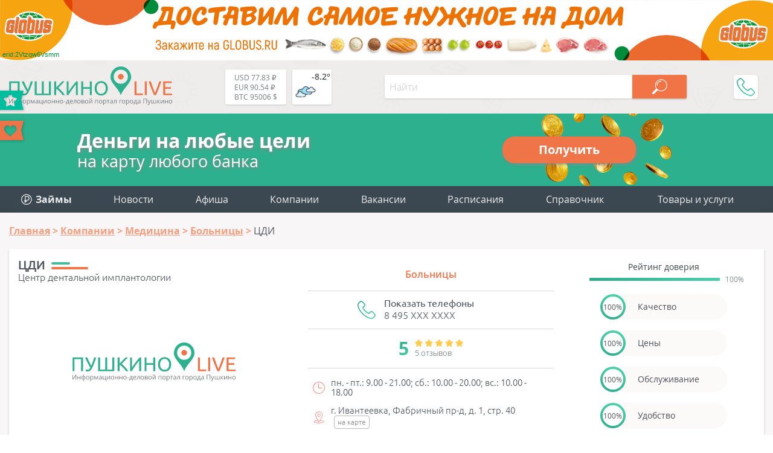

--- FILE ---
content_type: text/html; charset=UTF-8
request_url: https://pushkino-live.ru/companies/tsdi/
body_size: 24001
content:
<!DOCTYPE html>
<html lang="ru-RU" prefix="og: http://ogp.me/ns article: http://ogp.me/ns/article profile: http://ogp.me/ns/profile fb: http://ogp.me/ns/fb">
<head>
	<meta name="viewport" content="width=device-width, initial-scale=1.0">
	<link rel="icon" type="image/x-icon" href="https://pushkino-live.ru/favicon.ico" />
    <link rel="icon" type="image/svg" href="https://pushkino-live.ru/favicon.svg" />
    <!-- <link rel="apple-touch-icon" href="https://pushkino-live.ru/favicon.ico"> -->
    <link rel="apple-touch-icon" href="https://pushkino-live.ru/touch-icon-iphone.png">
    <link rel="apple-touch-icon" sizes="152x152" href="https://pushkino-live.ru/touch-icon-ipad.png">
    <link rel="apple-touch-icon" sizes="180x180" href="https://pushkino-live.ru/touch-icon-iphone-retina.png">
    <link rel="apple-touch-icon" sizes="167x167" href="https://pushkino-live.ru/touch-icon-ipad-retina.png">
	<meta http-equiv="X-UA-Compatible" content="ie=edge">
    <meta property="og:title" content="ЦДИ в г. Ивантеевка"/>
	<meta property="og:description" content="ЦДИ в г. Ивантеевка, телефон: 8 (495) 708-43-00, 8 (919) 961-70-47, режим работы, отзывы, товары и услуги">
	<meta property="og:url" content="https://pushkino-live.ru/companies/tsdi/">
	<meta property="og:image" content="https://pushkino-live.ru/upload/iblock/f1c/0.jpg">
	<meta property="article:tag" content="ЦДИ">
	<meta name="application-name" content="Pushkino-LIVE.Ru - Компании, товары и услуги г. Пушкино в Вашем смартфоне!" />
	<meta name="author" content="Пушкино Лайв">
	<meta name="copyright" lang="ru" content="pushkino-live.ru">
	<meta name="format-detection" content="telephone=no">
    <title>ЦДИ в г. Ивантеевка</title>
    <link href="/bitrix/templates/tu_new/css/header.css" type="text/css" rel="stylesheet">
    <meta name="dd64ec3bff6e23c7f0865491643d247d" content="">
    <script type="application/ld+json" data-skip-moving="true">
{
    "@context": "http://schema.org",
    "@type": "WebSite",
    "name": "Портал (сайт) города Пушкино Московской области",
    "alternateName": "Сайт города Пушкино",
    "url": "https://pushkino-live.ru/"
}
</script>
<script type="application/ld+json" data-skip-moving="true">
{
    "@context": "http://schema.org",
    "@type": "WPHeader",
    "headline": "Pushkino-LIVE.Ru",
    "description": "Пушкино Лайв – это портал города Пушкино Московской области с каталогом компаний, купонами и скидками, новостями, конкурсами и общением."
}
</script>
<script type="application/ld+json" data-skip-moving="true">
{
    "@context": "http://schema.org",
    "@type": "Person",
    "name": "Портал (сайт) города Пушкино Московской области",
    "url": "https://pushkino-live.ru/",
    "sameAs": [
        "https://ru-ru.facebook.com/people/Pushkino-Live/100014759310147",
        "https://vk.com/pushkino_live",
        "https://ok.ru/profile/575021318537",
        "https://www.instagram.com/pushkino_live_ru",
        "https://zen.yandex.ru/id/5a84c07c1410c32cdb85b565",
        "https://www.youtube.com/channel/UCp0e9xVgg_wXl_cfsVYdtdg",
        "https://twitter.com/pushkino_live"
    ]
}
</script>
<script type="application/ld+json" data-skip-moving="true">
{
    "@context": "http://schema.org",
    "@type": "Organization",
    "name" : "Пушкино Лайв",
    "location": {
        "@type":"Place",
        "address": {
            "@type": "PostalAddress",
            "postalCode": "141205",
            "addressRegion": "Московская область",
            "addressLocality": "Пушкино",
            "streetAddress": "мкр. Новая Деревня, ул. Набережная, д. 35, коп. 2, помещение 18"
        }
    },
    "telephone": "+7 (495) 142 6530",
    "email": "info@pushkino-live.ru",
    "url": "https://pushkino-live.ru/",
    "logo": {
        "@context": "http://schema.org",
            "@type": "ImageObject",
            "url": "https://pushkino-live.ru/bitrix/templates/tu_new/img/logo_s1_og.png",
            "name": "Пушкино Лайв"
    }
}
</script>
<script type="application/ld+json" data-skip-moving="true">
{
    "@context": "http://schema.org",
    "@type": "ItemList",
    "itemListElement": [
    {
    "@type": "SiteNavigationElement",
    "position": 1,
    "name": "Медицинские центры",
    "url": "https://pushkino-live.ru/companies/meditsina/meditsinskie_tsentry/"
    },
    {
    "@type": "SiteNavigationElement",
    "position": 2,
    "name": "Ювелирные изделия",
    "url": "https://pushkino-live.ru/companies/magaziny/yuvelirnye_izdeliya/"
    },
    {
    "@type": "SiteNavigationElement",
    "position": 3,
    "name": "Стоматологии",
    "url": "https://pushkino-live.ru/companies/meditsina/stomatologii/"
    },
    {
    "@type": "SiteNavigationElement",
    "position": 4,
    "name": "Танцевальные студии",
    "url": "https://pushkino-live.ru/companies/sport/tantsevalnye_studii/"
    },
    {
    "@type": "SiteNavigationElement",
    "position": 5,
    "name": "Торты",
    "url": "https://pushkino-live.ru/companies/prazdniki/torty/"
    },
    {
    "@type": "SiteNavigationElement",
    "position": 6,
    "name": "Оптики",
    "url": "https://pushkino-live.ru/companies/meditsina/optika/"
    },
    {
    "@type": "SiteNavigationElement",
    "position": 7,
    "name": "Спортивные секции",
    "url": "https://pushkino-live.ru/companies/sport/sportivnye_sektsii/"
    },
    {
    "@type": "SiteNavigationElement",
    "position": 8,
    "name": "Автосервисы",
    "url": "https://pushkino-live.ru/companies/avto/avtoservisy/"
    },
    {
    "@type": "SiteNavigationElement",
    "position": 9,
    "name": "Продажа земельных участков",
    "url": "https://pushkino-live.ru/companies/nedvizhimost/prodazha_zemelnykh_uchastkov/"
    },
    {
    "@type": "SiteNavigationElement",
    "position": 10,
    "name": "Бухгалтерские услуги",
    "url": "https://pushkino-live.ru/companies/biznes_i_finansy/bukhgalteriya/"
    },
    {
    "@type": "SiteNavigationElement",
    "position": 11,
    "name": "Санатории и базы отдыха",
    "url": "https://pushkino-live.ru/companies/turizm_i_otdykh/bazy_otdykha/"
    },
    {
    "@type": "SiteNavigationElement",
    "position": 12,
    "name": "Автошколы",
    "url": "https://pushkino-live.ru/companies/obrazovanie_obuchenie/avtoshkoly/"
    },
    {
    "@type": "SiteNavigationElement",
    "position": 13,
    "name": "Новости",
    "url": "https://pushkino-live.ru/news/"
    },
    {
    "@type": "SiteNavigationElement",
    "position": 14,
    "name": "Афиша",
    "url": "https://pushkino-live.ru/afisha/"
    },
    {
    "@type": "SiteNavigationElement",
    "position": 15,
    "name": "Компании",
    "url": "https://pushkino-live.ru/companies/"
    },
    {
    "@type": "SiteNavigationElement",
    "position": 16,
    "name": "Товары и услуги",
    "url": "https://pushkino-live.ru/products/"
    },
    {
    "@type": "SiteNavigationElement",
    "position": 17,
    "name": "Купоны и акции",
    "url": "https://pushkino-live.ru/coupons/"
    },
    {
    "@type": "SiteNavigationElement",
    "position": 18,
    "name": "Вакансии",
    "url": "https://pushkino-live.ru/rabota/"
    },
    {
    "@type": "SiteNavigationElement",
    "position": 19,
    "name": "Расписания",
    "url": "https://pushkino-live.ru/raspisanie/"
    },
    {
    "@type": "SiteNavigationElement",
    "position": 20,
    "name": "Справочник",
    "url": "https://pushkino-live.ru/spravochnik/"
    },
    {
    "@type": "SiteNavigationElement",
    "position": 21,
    "name": "Конкурсы",
    "url": "https://pushkino-live.ru/competitions/"
    }
    ]
}
</script>    <meta http-equiv="Content-Type" content="text/html; charset=UTF-8" />
<meta name="robots" content="index, follow" />
<meta name="description" content="ЦДИ в г. Ивантеевка, телефон: 8 (495) 708-43-00, 8 (919) 961-70-47, режим работы, отзывы, товары и услуги" />
<link rel="canonical" href="https://pushkino-live.ru/companies/tsdi/" />
<script data-skip-moving="true">(function(w, d, n) {var cl = "bx-core";var ht = d.documentElement;var htc = ht ? ht.className : undefined;if (htc === undefined || htc.indexOf(cl) !== -1){return;}var ua = n.userAgent;if (/(iPad;)|(iPhone;)/i.test(ua)){cl += " bx-ios";}else if (/Android/i.test(ua)){cl += " bx-android";}cl += (/(ipad|iphone|android|mobile|touch)/i.test(ua) ? " bx-touch" : " bx-no-touch");cl += w.devicePixelRatio && w.devicePixelRatio >= 2? " bx-retina": " bx-no-retina";var ieVersion = -1;if (/AppleWebKit/.test(ua)){cl += " bx-chrome";}else if ((ieVersion = getIeVersion()) > 0){cl += " bx-ie bx-ie" + ieVersion;if (ieVersion > 7 && ieVersion < 10 && !isDoctype()){cl += " bx-quirks";}}else if (/Opera/.test(ua)){cl += " bx-opera";}else if (/Gecko/.test(ua)){cl += " bx-firefox";}if (/Macintosh/i.test(ua)){cl += " bx-mac";}ht.className = htc ? htc + " " + cl : cl;function isDoctype(){if (d.compatMode){return d.compatMode == "CSS1Compat";}return d.documentElement && d.documentElement.clientHeight;}function getIeVersion(){if (/Opera/i.test(ua) || /Webkit/i.test(ua) || /Firefox/i.test(ua) || /Chrome/i.test(ua)){return -1;}var rv = -1;if (!!(w.MSStream) && !(w.ActiveXObject) && ("ActiveXObject" in w)){rv = 11;}else if (!!d.documentMode && d.documentMode >= 10){rv = 10;}else if (!!d.documentMode && d.documentMode >= 9){rv = 9;}else if (d.attachEvent && !/Opera/.test(ua)){rv = 8;}if (rv == -1 || rv == 8){var re;if (n.appName == "Microsoft Internet Explorer"){re = new RegExp("MSIE ([0-9]+[\.0-9]*)");if (re.exec(ua) != null){rv = parseFloat(RegExp.$1);}}else if (n.appName == "Netscape"){rv = 11;re = new RegExp("Trident/.*rv:([0-9]+[\.0-9]*)");if (re.exec(ua) != null){rv = parseFloat(RegExp.$1);}}}return rv;}})(window, document, navigator);</script>




<link href="/bitrix/cache/css/s1/tu_new/page_771ebce9e9c899c4d91f9bbad60fa622/page_771ebce9e9c899c4d91f9bbad60fa622.css?175378021256728" type="text/css"  rel="stylesheet" />
<link href="/bitrix/cache/css/s1/tu_new/template_9d48cc4eff0bbf23219d00e7251821b0/template_9d48cc4eff0bbf23219d00e7251821b0.css?175378021290556" type="text/css"  data-template-style="true"  rel="stylesheet" />




<meta property="og:type" content="business.business"/>
<script type="application/ld+json">{"@context":"http:\/\/schema.org\/","@type":"LocalBusiness","name":"ЦДИ","url":"http:\/\/www.centrdent.ru","email":"bunev-dent@yandex.ru","telephone":"8 (495) 708-43-00","image":"\/bitrix\/templates\/tu_new\/img\/logo_s1.svg","description":"<h3>ЦЕНТР ДЕНТАЛЬНОЙ ИМПЛАНТОЛОГИИ И СТОМАТОЛОГИИ В ГОРОДЕ КОРОЛЕВ И ИВАНТЕЕВКА<\/h3>\r\n<p>\r\n\tЗа 7 лет работы наши специалисты вернули улыбки тысячам людей со всей России.\r\n<\/p>\r\n<p>\r\n\tСамая уникальная услуга центра – это тотальная имплантация с немедленной нагрузкой. Проще говоря, пациент, у которого вообще нет зубов или они есть, но уже нежизнеспособные, уходит из клиники через 2-4 часа с имплантами и новыми красивыми зубами, которыми уже на третий день после операции может есть любую пищу. После проведения тотальной операции, выдают специальные пакеты с необходимыми медикаментами и рекомендациями на послеоперационный период. При соблюдении рекомендаций клиника предоставляет гарантию на установленные импланты - пожизненно.\r\n<\/p> - ЦДИ в г. Ивантеевка, телефон: 8 (495) 708-43-00, 8 (919) 961-70-47, режим работы, отзывы, товары и услуги","address":{"@type":"PostalAddress","addressRegion":"Московская область","streetAddress":"г. Ивантеевка, Фабричный пр-д, д. 1, стр. 40"},"aggregateRating":{"@type":"AggregateRating","ratingValue":"5","reviewCount":"5"},"openingHours":"пн. - пт.: 9.00 - 21.00; сб.: 10.00 - 20.00; вс.: 10.00 - 18.00"}</script>
<script type="application/ld+json">{"@context":"http:\/\/schema.org\/","@graph":[{"@type":"Organization","review":{"@type":"Review","datePublished":"2021-07-11","reviewBody":"Ужасно боюсь лечить зубы. В Центре дентальной имплантологии мне залечили четыре зуба, без нервов, боли и страха. Спасибо врачу Сизикову Алексею Геннадьевичу, за хороший прием во всех отношениях, за качественно проведенное лечение.","author":{"@type":"Person","name":"Светлана"},"itemReviewed":{"@type":"Organization","name":"ЦДИ"},"reviewRating":{"@type":"Rating","ratingValue":"5","bestRating":"5","worstRating":"0"}}},{"@type":"Organization","review":{"@type":"Review","datePublished":"2020-12-21","reviewBody":"Хочу выразить огромную благодарность клинике и лично врачам Марату Рахимовичу и Габриэлю Михайловичу за мои красивые, сверкающие зубы, спасибо за труд!","author":{"@type":"Person","name":"Даша"},"itemReviewed":{"@type":"Organization","name":"ЦДИ"},"reviewRating":{"@type":"Rating","ratingValue":"5","bestRating":"5","worstRating":"0"}}},{"@type":"Organization","review":{"@type":"Review","datePublished":"2020-03-16","reviewBody":"Долго искал по интернету медицинскую клинику, центр, чтобы заменить старую коронку на новую. Наткнулся на Центр дентальной имплантологии на Фабричном проезде в Ивантеевке. Сам живу в Пушкино, и мне не составило труда доехать и все разузнать. Попал на бесплатную консультацию к Абубакирову Марату Рахимовичу, как потом узнал-это хирург - стоматолог, имплантолог, пародонтолог в одном флаконе, короче, мастер на все руки. Очень приятный на внешность, вежливый, обходительный, не пожалел, что обратился к нему. Сделали все без боли, с анестезией, аккуратно и по времени не долго. Цены в центре на порядок ниже, чем в других стоматологиях, облизывают каждого клиента, и не только потому- что деньги платим, а отношение такие к клиентам, на высоте. Огромное спасибо за терпение, а со мной пришлось повозиться и за труд!","author":{"@type":"Person","name":"Дмитрий Б."},"itemReviewed":{"@type":"Organization","name":"ЦДИ"},"reviewRating":{"@type":"Rating","ratingValue":"5","bestRating":"5","worstRating":"0"}}},{"@type":"Organization","review":{"@type":"Review","datePublished":"2019-08-07","reviewBody":"В интернете расхваливают «Центре дентальной имплантологии», решила сама побывать, узнать, так ли это. Зуб раскрошился, лечить боюсь, поэтому и запустила. Зуб отремонтировали за один прием, что совсем не ожидала, думала, что буду ходить недели две, как в других стоматологиях. Атмосфера клиники очень понравилась, забота кругом, индивидуальные подходы к каждому клиенту, приветливое отношение, врачи с удовольствием консультируют и рассказывают о лечении пациенту, аппаратура новейшая, везде чистота и порядок. Теперь могу посоветовать этот центр!","author":{"@type":"Person","name":"Настя"},"itemReviewed":{"@type":"Organization","name":"ЦДИ"},"reviewRating":{"@type":"Rating","ratingValue":"5","bestRating":"5","worstRating":"0"}}},{"@type":"Organization","review":{"@type":"Review","datePublished":"2019-06-18","reviewBody":"Очень хороший центр, много высококвалифицированных врачей, ставил имплантат у Марата Рахимовича, врач от Бога с золотыми руками. Всегда на позитиве, всегда говорит во время работы, что именно он делает в данный момент, и сразу становиться не так страшно. Миллион благодарностей!","author":{"@type":"Person","name":"Виктор"},"itemReviewed":{"@type":"Organization","name":"ЦДИ"},"reviewRating":{"@type":"Rating","ratingValue":"5","bestRating":"5","worstRating":"0"}}}]}</script>



<!-- Yandex.Market Widget -->
<!-- End Yandex.Market Widget -->
</head>
<body itemscope itemtype="http://schema.org/WebPage">
    <!-- pеклaмa вверху <div style="text-align:center"></div> -->

    <noscript><div><img src="https://mc.yandex.ru/watch/32669200" style="position:absolute; left:-9999px;" alt="Яндекс Метрика" /></div></noscript>

<a href="//www.globus.ru/?erid=2Vtzqw6Vsmm" target="_blank" class="brand-top"><div>erid:2Vtzqw6Vsmm</div></a>

<div id="wrapper">
<header itemscope itemtype="https://schema.org/WPHeader">
		<meta itemprop="headline" content="Pushkino-LIVE.Ru">
		<meta itemprop="description" content="Пушкино Лайв – это портал города Пушкино Московской области с каталогом компаний, купонами и скидками, новостями, конкурсами и общением.">
        <div class="line top wrap_top">
            <div class="wrapper">
                <a href="/" class="logo">								<img src="/bitrix/templates/tu_new/img/logo.svg" alt="Пушкино Лайв" title="Pushkino-Live.ru">
				                </a>                <div class="widgets">
                    <a href="/kurs-valut/" class="valuta">                        <span title="USD-RUB - курс ЦБРФ">USD 77.83 ₽</span><br>
                        <span title="EUR-RUB - курс ЦБРФ">EUR 90.54 ₽</span><br>
                        <span title="BTC-USD">BTC 95006 $</span><br>
                    </a>                    
                    <a href="/pogoda/" class="weather">                        <div class="weather-wrap" title="-8.2° - пасмурно (посмотреть на 5 дней)">
<svg><use xlink:href="/bitrix/templates/tu_new/img/w-ico.svg#04d"/></svg>
<span class="temp">-8.2°</span>
</div>                    </a>                </div>
                <div id="menu_btn"></div>
                
<div class="hs_search" data-ajax="/bitrix/components/hs/search/ajax.php" data-page="/search/">
	<div class="line">
		<input type="text" class="text" placeholder="Найти" value="">
		<button class="search_button" disabled></button>
	</div>

	<div class="hs_result" style="display: none;">
		<div class="loader" style="display: none;"><img src="/bitrix/templates/tu_new/img/loader_green.svg" alt="loader"></div>
		<div class="tswitch" style="display: none;">Раскладка изменена, результат по запросу "<span></span>"</div>
		<div class="result_count">Ничего не найдено</div>
		<div class="items"></div>
		<div class="items_hide" style="display: none;"></div>
		<a class="more">Ещё</a>
	</div>
</div>
                <div class="topPhone">
                    <div class="topPhone__wrap">
                        <div class="topPhone__number">+7 (968) 575 3982</div>
                        <div class="topPhone__work">пн.-пт. с 10:00 до 18:00</div>
                    </div>
                    <div class="topPhone__btn"></div>
                </div>
            </div>
        </div>
</header>


<a href="https://pushkino-live.ru/zaymy/" class="credit">
  <div class="credit__left">
    <div class="credit__str1">Деньги на любые цели</div>
    <div class="credit__str2">на карту любого банка</div>
  </div>
  <div class="credit__right">
    <div class="credit__button">Получить</div>
  </div>
</a>

        <div class="line menu">
            <div class="wrapper">
				

<ul itemscope itemtype="http://www.schema.org/SiteNavigationElement" class="main_menu"> 						<li itemprop="name"><a itemprop="url" href="/zaymy/"><img src="/bitrix/templates/tu_new/img/zaymy_menu.svg" style="vertical-align:-3px;" alt=""> <b>Займы</b></a></li>						<li itemprop="name"><a itemprop="url" href="/news/">Новости</a></li>						<li itemprop="name"><a itemprop="url" href="/afisha/">Афиша</a></li>						<li itemprop="name"><a itemprop="url" href="/companies/">Компании</a></li>						<li itemprop="name"><a itemprop="url" href="/rabota/">Вакансии</a></li>						<li itemprop="name"><a itemprop="url" href="/raspisanie/">Расписания</a></li>						<li itemprop="name"><a itemprop="url" href="/spravochnik/">Справочник</a></li>
	<li class="add">
		<a class="main_add_btn">Товары и услуги</a>
		<ul itemscope itemtype="http://www.schema.org/SiteNavigationElement" id="add_menu">
			<li class="dropdown" itemprop="name"><a itemprop="url" href="https://ya.cc/m/yWfpMvo?erid=5jtCeReNx12oajmSdhqvQhY" target="_blank" title="Аптека">Аптека</a></li>
			<li class="dropdown" itemprop="name"><a itemprop="url" href="https://ya.cc/m/cdevrG3?erid=5jtCeReNx12oajmSdhqvQhd" target="_blank" title="Продукты">Продукты</a></li>
			<li class="dropdown" itemprop="name"><a itemprop="url" href="https://ya.cc/m/4pfT6WI?erid=5jtCeReNx12oajmSdhqvR1E" target="_blank" title="Детям">Детям</a></li>
			<li class="dropdown" itemprop="name"><a itemprop="url" href="https://ya.cc/m/wIrDv1O?erid=5jtCeReNx12oajmSdhqvk78" target="_blank" title="Одежда и обувь">Одежда и обувь</a></li>
			<li class="dropdown" itemprop="name"><a itemprop="url" href="https://ya.cc/m/LpUro34?erid=5jtCeReNx12oajmSdhqvkiP" target="_blank" title="Зоотовары">Зоотовары</a></li>
			<li class="dropdown" itemprop="name"><a itemprop="url" href="https://ya.cc/m/fR0aZFV?erid=5jtCeReNx12oajmSdhqvkBU" target="_blank" title="Спорт и отдых">Спорт и отдых</a></li>
			<li class="dropdown" itemprop="name"><a itemprop="url" href="https://ya.cc/m/DTHNikF?erid=5jtCeReNx12oajmSdhqvkLK" target="_blank" title="Товары для дома">Товары для дома</a></li>
			<li class="dropdown" itemprop="name"><a itemprop="url" href="https://ya.cc/m/zOv4EfI?erid=5jtCeReNx12oajmSdhqvkno" target="_blank" title="Красота">Красота</a></li>
			<li class="dropdown" itemprop="name"><a itemprop="url" href="https://ya.cc/m/v0M7Sud?erid=5jtCeReNx12oajmSdhqvknp" target="_blank" title="Гигиена">Гигиена</a></li>
			<li class="dropdown" itemprop="name"><a itemprop="url" href="https://ya.cc/m/FcVHHOS?erid=5jtCeReNx12oajmSdhqw5fN" target="_blank" title="Автотовары">Автотовары</a></li>
			<li class="dropdown" itemprop="name"><a itemprop="url" href="https://ya.cc/m/BYO0cG6?erid=5jtCeReNx12oajmSdhqw5tj" target="_blank" title="Мебель">Мебель</a></li>

		</ul>
	</li>
</ul>

<ul class="mob_menu" id="mob_menu">
	<li id="companies"><div>Компании</div></li>
				<li id="zaymy">
				<a href="/zaymy/"><b>Займы</b></a>
			</li>
	  			<li id="news">
				<a href="/news/">Новости</a>
			</li>
	  			<li id="afisha">
				<a href="/afisha/">Афиша</a>
			</li>
	  			<li id="rabota">
				<a href="/rabota/">Вакансии</a>
			</li>
	  			<li id="raspisanie">
				<a href="/raspisanie/">Расписания</a>
			</li>
	  			<li id="spravochnik">
				<a href="/spravochnik/">Справочник</a>
			</li>
	  
		
	
</ul>

<ul class="cats" id="cats">
	<li class="avto">Авто</li>
	<li class="biznes_i_finansy">Бизнес и финансы</li>
	<li class="gorod_i_vlast">Город и власть</li>
	<li class="deti">Дети</li>
	<li class="dosug_i_razvlecheniya">Досуг и развлечения</li>
	<li class="zhivotnye">Животные</li>
	<li class="kafe_i_restorany">Кафе, бары и рестораны</li>
	<li class="krasota">Красота</li>
	<li class="magaziny">Магазины</li>
	<li class="mebel">Мебель</li>
	<li class="meditsina">Медицина</li>
	<li class="nedvizhimost">Недвижимость</li>
	<li class="odezhdaiobuv">Одежда и обувь</li>
	<li class="prazdniki">Праздники</li>
	<li class="promyshlennost">Промышленность</li>
	<li class="reklama_i_smi">Реклама и СМИ</li>
	<li class="byt_i_servis">Сервис и быт</li>
	<li class="sport">Спорт</li>
	<li class="stroitelstvo_i_remont">Строительство и ремонт</li>
	<li class="turizm_i_otdykh">Туризм и отдых</li>
	<li class="obrazovanie_obuchenie">Учебные заведения</li>
</ul>

	<ul class="subcats" id="avto">
				<li>
				<a href="/companies/avto/avtozapchasti/">Автозапчасти</a>
			</li>
						<li>
				<a href="/companies/avto/avtomoyki/">Автомойки</a>
			</li>
						<li>
				<a href="/companies/avto/avtoservisy/">Автосервисы</a>
			</li>
						<li>
				<a href="/companies/avto/avtokhimiya/">Автохимия</a>
			</li>
						<li>
				<a href="/companies/avto/avtoelektronika/">Автоэлектроника</a>
			</li>
						<li>
				<a href="/companies/avto/azs/">АЗС</a>
			</li>
						<li>
				<a href="/companies/avto/arenda_mashin_i_spetstekhniki/">Аренда машин и спецтехники</a>
			</li>
						<li>
				<a href="/companies/avto/tyuning/">Тюнинг</a>
			</li>
						<li>
				<a href="/companies/avto/shinomontazh/">Шиномонтаж</a>
			</li>
						<li>
				<a href="/companies/avto/shiny_diski/">Шины и диски</a>
			</li>
						<li>
				<a href="/companies/avto/evakuatory/">Эвакуаторы</a>
			</li>
																																																																																																																																																																																																																</ul>
	<ul class="subcats" id="biznes_i_finansy">
															<li>
				<a href="/companies/biznes_i_finansy/it_uslugi/">IT-услуги</a>
			</li>
						<li>
				<a href="/companies/biznes_i_finansy/banki/">Банки</a>
			</li>
						<li>
				<a href="/companies/biznes_i_finansy/bankomaty_terminaly/">Банкоматы и терминалы</a>
			</li>
						<li>
				<a href="/companies/biznes_i_finansy/bukhgalteriya/">Бухгалтерские услуги</a>
			</li>
						<li>
				<a href="/companies/biznes_i_finansy/byuro_perevodov/">Бюро переводов</a>
			</li>
						<li>
				<a href="/companies/biznes_i_finansy/denezhnye_perevody/">Денежные переводы</a>
			</li>
						<li>
				<a href="/companies/biznes_i_finansy/mfo/">Займы</a>
			</li>
						<li>
				<a href="/companies/biznes_i_finansy/kadrovye_agenstva/">Кадровые агентства</a>
			</li>
						<li>
				<a href="/companies/biznes_i_finansy/konsalting/">Консалтинг</a>
			</li>
						<li>
				<a href="/companies/biznes_i_finansy/logistika/">Логистика</a>
			</li>
						<li>
				<a href="/companies/biznes_i_finansy/notariusy/">Нотариусы</a>
			</li>
						<li>
				<a href="/companies/biznes_i_finansy/strakhovye_kompanii/">Страховые компании</a>
			</li>
						<li>
				<a href="/companies/biznes_i_finansy/yuristy_advokaty/">Юристы и адвокаты</a>
			</li>
																																																																																																																																																																																																			</ul>
	<ul class="subcats" id="gorod_i_vlast">
																												<li>
				<a href="/companies/gorod_i_vlast/gosudarstvennoe_upravlenie/">Административные учреждения</a>
			</li>
						<li>
				<a href="/companies/gorod_i_vlast/biblioteki/">Библиотеки</a>
			</li>
						<li>
				<a href="/companies/gorod_i_vlast/bti/">БТИ</a>
			</li>
						<li>
				<a href="/companies/gorod_i_vlast/voenkomaty/">Военкоматы</a>
			</li>
						<li>
				<a href="/companies/gorod_i_vlast/gibdd/">ГИБДД</a>
			</li>
						<li>
				<a href="/companies/gorod_i_vlast/detskie_doma_priyuty/">Детские дома</a>
			</li>
						<li>
				<a href="/companies/gorod_i_vlast/doma_prestarelykh/">Дома престарелых</a>
			</li>
						<li>
				<a href="/companies/gorod_i_vlast/eirts/">ЕИРЦ</a>
			</li>
						<li>
				<a href="/companies/gorod_i_vlast/zhkkh/">ЖКХ</a>
			</li>
						<li>
				<a href="/companies/gorod_i_vlast/zagsy/">ЗАГСы</a>
			</li>
						<li>
				<a href="/companies/gorod_i_vlast/mosoblgaz/">МосОблГаз</a>
			</li>
						<li>
				<a href="/companies/gorod_i_vlast/mosenergosbyt/">МосЭнергоСбыт</a>
			</li>
						<li>
				<a href="/companies/gorod_i_vlast/mfts/">МФЦ</a>
			</li>
						<li>
				<a href="/companies/gorod_i_vlast/ekstrennye_sluzhby/">МЧС</a>
			</li>
						<li>
				<a href="/companies/gorod_i_vlast/nalogovye/">Налоговые</a>
			</li>
						<li>
				<a href="/companies/gorod_i_vlast/nauka_i_issledovaniya/">Наука и исследования</a>
			</li>
						<li>
				<a href="/companies/gorod_i_vlast/obshchestvennye_organizatsii/">Общественные организации</a>
			</li>
						<li>
				<a href="/companies/gorod_i_vlast/pravookhranitelnye_organy/">Отделения полиции</a>
			</li>
						<li>
				<a href="/companies/gorod_i_vlast/pochtovye_otdeleniya/">Почтовые отделения</a>
			</li>
						<li>
				<a href="/companies/gorod_i_vlast/prokuratury/">Прокуратуры</a>
			</li>
						<li>
				<a href="/companies/gorod_i_vlast/kladbishcha_i_ritualnye_uslugi/">Ритуальные услуги</a>
			</li>
						<li>
				<a href="/companies/gorod_i_vlast/rosreestr/">Росреестр</a>
			</li>
						<li>
				<a href="/companies/gorod_i_vlast/sotsialnye_sluzhby/">Соцзащита</a>
			</li>
						<li>
				<a href="/companies/gorod_i_vlast/sudy/">Суды</a>
			</li>
						<li>
				<a href="/companies/gorod_i_vlast/upravlyayushchie_kompanii/">Управляющие компании</a>
			</li>
						<li>
				<a href="/companies/gorod_i_vlast/ufms/">УФМС</a>
			</li>
						<li>
				<a href="/companies/gorod_i_vlast/religiya/">Храмы</a>
			</li>
																																																																																																																																																																								</ul>
	<ul class="subcats" id="deti">
																																																							<li>
				<a href="/companies/deti/detskaya_obuv/">Детская обувь</a>
			</li>
						<li>
				<a href="/companies/deti/detskaya_odezhda/">Детская одежда</a>
			</li>
						<li>
				<a href="/companies/deti/detskie_lagerya/">Детские лагеря</a>
			</li>
						<li>
				<a href="/companies/deti/batutnye_tsentry/">Детские развлекательные центры</a>
			</li>
						<li>
				<a href="/companies/deti/detskie_tovary/">Детские товары</a>
			</li>
						<li>
				<a href="/companies/deti/detskoe_pitanie/">Детское питание</a>
			</li>
						<li>
				<a href="/companies/deti/tsentry_razvitiya_detey/">Центры развития детей</a>
			</li>
																																																																																																																																																																	</ul>
	<ul class="subcats" id="dosug_i_razvlecheniya">
																																																														<li>
				<a href="/companies/dosug_i_razvlecheniya/aktivnyy_otdykh/">Активный отдых</a>
			</li>
						<li>
				<a href="/companies/dosug_i_razvlecheniya/antikafe/">Антикафе</a>
			</li>
						<li>
				<a href="/companies/dosug_i_razvlecheniya/bukmekerskie_kontory_loterei/">Букмекерские конторы и лотереи</a>
			</li>
						<li>
				<a href="/companies/dosug_i_razvlecheniya/doma_kultury/">Дома культуры</a>
			</li>
						<li>
				<a href="/companies/dosug_i_razvlecheniya/dostoprimechatelnosti/">Достопримечательности</a>
			</li>
						<li>
				<a href="/companies/dosug_i_razvlecheniya/zooparki/">Зоопарки</a>
			</li>
						<li>
				<a href="/companies/dosug_i_razvlecheniya/kalyannye/">Кальянные</a>
			</li>
						<li>
				<a href="/companies/dosug_i_razvlecheniya/karaoke/">Караоке</a>
			</li>
						<li>
				<a href="/companies/dosug_i_razvlecheniya/kinoteatry/">Кинотеатры</a>
			</li>
						<li>
				<a href="/companies/dosug_i_razvlecheniya/nochnye_kluby/">Клубы</a>
			</li>
						<li>
				<a href="/companies/dosug_i_razvlecheniya/muzei/">Музеи</a>
			</li>
						<li>
				<a href="/companies/dosug_i_razvlecheniya/razvlekatelnye_tsentry/">Развлекательные центры</a>
			</li>
						<li>
				<a href="/companies/dosug_i_razvlecheniya/teatry/">Театры</a>
			</li>
																																																																																																																																																				</ul>
	<ul class="subcats" id="zhivotnye">
																																																																											<li>
				<a href="/companies/zhivotnye/veterinarnye_kliniki/">Ветеринарные клиники</a>
			</li>
						<li>
				<a href="/companies/zhivotnye/zhivotnovodstvo/">Животноводство</a>
			</li>
						<li>
				<a href="/companies/zhivotnye/zoomagaziny/">Зоомагазины</a>
			</li>
						<li>
				<a href="/companies/zhivotnye/pitomniki/">Питомники</a>
			</li>
						<li>
				<a href="/companies/zhivotnye/ukhod_i_soderzhanie/">Уход и содержание</a>
			</li>
																																																																																																																																															</ul>
	<ul class="subcats" id="kafe_i_restorany">
																																																																																<li>
				<a href="/companies/kafe_i_restorany/bari/">Бары</a>
			</li>
						<li>
				<a href="/companies/kafe_i_restorany/dostavka/">Доставка еды</a>
			</li>
						<li>
				<a href="/companies/kafe_i_restorany/kafe/">Кафе</a>
			</li>
						<li>
				<a href="/companies/kafe_i_restorany/pitstserii/">Пиццерии</a>
			</li>
						<li>
				<a href="/companies/kafe_i_restorany/restorany/">Рестораны</a>
			</li>
						<li>
				<a href="/companies/kafe_i_restorany/sushi_bary/">Суши и роллы</a>
			</li>
																																																																																																																																									</ul>
	<ul class="subcats" id="krasota">
																																																																																						<li>
				<a href="/companies/krasota/spa_tsentry/">SPA-центры</a>
			</li>
						<li>
				<a href="/companies/krasota/barbershopy/">Барбершопы</a>
			</li>
						<li>
				<a href="/companies/krasota/kosmetika_parfyumeriya/">Косметика и парфюмерия</a>
			</li>
						<li>
				<a href="/companies/krasota/kosmetologiya/">Косметология</a>
			</li>
						<li>
				<a href="/companies/krasota/manikyur_i_pedikyur/">Маникюр и педикюр</a>
			</li>
						<li>
				<a href="/companies/krasota/massazh/">Массаж</a>
			</li>
						<li>
				<a href="/companies/krasota/ukhod_za_volosami/">Парикмахерские</a>
			</li>
						<li>
				<a href="/companies/krasota/salony_krasoty/">Салоны красоты</a>
			</li>
						<li>
				<a href="/companies/krasota/solyarii/">Солярии</a>
			</li>
						<li>
				<a href="/companies/krasota/tatu_salony/">Тату-салоны</a>
			</li>
																																																																																																																															</ul>
	<ul class="subcats" id="magaziny">
																																																																																																<li>
				<a href="/companies/magaziny/bytovaya_tekhnika_i_elektronika/">Бытовая техника и электроника</a>
			</li>
						<li>
				<a href="/companies/magaziny/supermarkety_gipermarkety/">Гипермаркеты и супермаркеты</a>
			</li>
						<li>
				<a href="/companies/magaziny/intim/">Интим</a>
			</li>
						<li>
				<a href="/companies/magaziny/kantstovary/">Канцтовары</a>
			</li>
						<li>
				<a href="/companies/magaziny/knigi/">Книги</a>
			</li>
						<li>
				<a href="/companies/magaziny/konditerskie/">Кондитерские</a>
			</li>
						<li>
				<a href="/companies/magaziny/lombardy/">Ломбарды</a>
			</li>
						<li>
				<a href="/companies/magaziny/rybalka_okhota/">Охота и рыбалка</a>
			</li>
						<li>
				<a href="/companies/magaziny/produkty_i_napitki/">Продукты и напитки</a>
			</li>
						<li>
				<a href="/companies/magaziny/sadovye_tsentry/">Садовые центры</a>
			</li>
						<li>
				<a href="/companies/magaziny/salony_svyazi/">Салоны связи</a>
			</li>
						<li>
				<a href="/companies/magaziny/tekstil/">Текстиль</a>
			</li>
						<li>
				<a href="/companies/magaziny/tovary_dlya_doma_i_dachi/">Товары для дома и дачи</a>
			</li>
						<li>
				<a href="/companies/magaziny/torgovye_tsentry/">Торговые центры</a>
			</li>
						<li>
				<a href="/companies/magaziny/khobbi_i_tvorchestvo/">Хобби и творчество</a>
			</li>
						<li>
				<a href="/companies/magaziny/khoztovary/">Хозтовары</a>
			</li>
						<li>
				<a href="/companies/magaziny/yuvelirnye_izdeliya/">Ювелирные изделия</a>
			</li>
																																																																																																														</ul>
	<ul class="subcats" id="mebel">
																																																																																																																	<li>
				<a href="/companies/mebel/matrasy/">Матрасы</a>
			</li>
						<li>
				<a href="/companies/mebel/mebel_na_zakaz/">Мебель на заказ</a>
			</li>
						<li>
				<a href="/companies/mebel/mebelnye_magaziny/">Мебельные магазины</a>
			</li>
						<li>
				<a href="/companies/mebel/remont_i_restavratsiya_mebeli/">Ремонт и реставрация мебели</a>
			</li>
																																																																																																										</ul>
	<ul class="subcats" id="meditsina">
																																																																																																																					<li>
				<a href="/companies/meditsina/ambulatorii/">Амбулатории</a>
			</li>
						<li>
				<a href="/companies/meditsina/apteki/">Аптеки</a>
			</li>
						<li>
				<a href="/companies/meditsina/bolnitsy/">Больницы</a>
			</li>
						<li>
				<a href="/companies/meditsina/dispansery/">Диспансеры</a>
			</li>
						<li>
				<a href="/companies/meditsina/zhenskie_konsultatsii/">Женские консультации</a>
			</li>
						<li>
				<a href="/companies/meditsina/laboratorii/">Лаборатории</a>
			</li>
						<li>
				<a href="/companies/meditsina/meditsinskie_tsentry/">Медицинские центры</a>
			</li>
						<li>
				<a href="/companies/meditsina/narkologiya/">Наркология</a>
			</li>
						<li>
				<a href="/companies/meditsina/optika/">Оптики</a>
			</li>
						<li>
				<a href="/companies/meditsina/polikliniki/">Поликлиники</a>
			</li>
						<li>
				<a href="/companies/meditsina/roddoma/">Роддома</a>
			</li>
						<li>
				<a href="/companies/meditsina/stomatologii/">Стоматологии</a>
			</li>
																																																																																														</ul>
	<ul class="subcats" id="nedvizhimost">
																																																																																																																																	<li>
				<a href="/companies/nedvizhimost/agentstva_nedvizhimosti/">Агентства недвижимости</a>
			</li>
						<li>
				<a href="/companies/nedvizhimost/arenda_nedvizhimosti/">Аренда недвижимости</a>
			</li>
						<li>
				<a href="/companies/nedvizhimost/arkhitekturno_stroitelnoe_proektirovanie/">Архитектурно-строительное проектирование</a>
			</li>
						<li>
				<a href="/companies/nedvizhimost/biznes_tsentry/">Бизнес-центры</a>
			</li>
						<li>
				<a href="/companies/nedvizhimost/kottedzhi/">Коттеджи</a>
			</li>
						<li>
				<a href="/companies/nedvizhimost/novostroyki/">Новостройки</a>
			</li>
						<li>
				<a href="/companies/nedvizhimost/prodazha_zemelnykh_uchastkov/">Продажа земельных участков</a>
			</li>
																																																																																							</ul>
	<ul class="subcats" id="odezhdaiobuv">
																																																																																																																																								<li>
				<a href="/companies/odezhdaiobuv/aksessuary/">Аксессуары</a>
			</li>
						<li>
				<a href="/companies/odezhdaiobuv/verkhnyaya_odezhda/">Верхняя одежда</a>
			</li>
						<li>
				<a href="/companies/odezhdaiobuv/zhenskaya_odezhda/">Женская одежда</a>
			</li>
						<li>
				<a href="/companies/odezhdaiobuv/mekha_dublyenki_kozha/">Меха, дублёнки, кожа</a>
			</li>
						<li>
				<a href="/companies/odezhdaiobuv/muzhskaya_odezhda/">Мужская одежда</a>
			</li>
						<li>
				<a href="/companies/odezhdaiobuv/nizhnee_bele/">Нижнее белье</a>
			</li>
						<li>
				<a href="/companies/odezhdaiobuv/obuvnye_magaziny/">Обувные магазины</a>
			</li>
						<li>
				<a href="/companies/odezhdaiobuv/sekond_khendy/">Секонд-хенды</a>
			</li>
						<li>
				<a href="/companies/odezhdaiobuv/spetsodezhda/">Спецодежда</a>
			</li>
																																																																														</ul>
	<ul class="subcats" id="prazdniki">
																																																																																																																																																	<li>
				<a href="/companies/prazdniki/banketnye_zaly/">Банкетные залы</a>
			</li>
						<li>
				<a href="/companies/prazdniki/vedushchie_i_animatory/">Ведущие и аниматоры</a>
			</li>
						<li>
				<a href="/companies/prazdniki/vozdushnye_shary/">Воздушные шары</a>
			</li>
						<li>
				<a href="/companies/prazdniki/organizatsiya_prazdnikov/">Организация праздников</a>
			</li>
						<li>
				<a href="/companies/prazdniki/oformlenie/">Оформление</a>
			</li>
						<li>
				<a href="/companies/prazdniki/podarki/">Подарки</a>
			</li>
						<li>
				<a href="/companies/prazdniki/salyuty/">Салюты</a>
			</li>
						<li>
				<a href="/companies/prazdniki/svadebnye_agentstva/">Свадебные агентства</a>
			</li>
						<li>
				<a href="/companies/prazdniki/torty/">Торты</a>
			</li>
						<li>
				<a href="/companies/prazdniki/foto_i_videosemka/">Фото и видеосъемка</a>
			</li>
						<li>
				<a href="/companies/prazdniki/tsvety/">Цветы</a>
			</li>
																																																																			</ul>
	<ul class="subcats" id="promyshlennost">
																																																																																																																																																												<li>
				<a href="/companies/promyshlennost/materialy/">Материалы</a>
			</li>
						<li>
				<a href="/companies/promyshlennost/metally/">Металлы</a>
			</li>
						<li>
				<a href="/companies/promyshlennost/oborudovanie/">Оборудование</a>
			</li>
						<li>
				<a href="/companies/promyshlennost/tara_i_upakovka/">Тара и упаковка</a>
			</li>
						<li>
				<a href="/companies/promyshlennost/khimiya/">Химия</a>
			</li>
																																																														</ul>
	<ul class="subcats" id="reklama_i_smi">
																																																																																																																																																																	<li>
				<a href="/companies/reklama_i_smi/gazety_i_zhurnaly/">Газеты и журналы</a>
			</li>
						<li>
				<a href="/companies/reklama_i_smi/internet_reklama/">Интернет-реклама</a>
			</li>
						<li>
				<a href="/companies/reklama_i_smi/naruzhnaya_reklama/">Наружная реклама</a>
			</li>
						<li>
				<a href="/companies/reklama_i_smi/poligraficheskie_uslugi/">Полиграфические услуги</a>
			</li>
						<li>
				<a href="/companies/reklama_i_smi/radio_i_televidenie/">Радио и телевидение </a>
			</li>
																																																									</ul>
	<ul class="subcats" id="byt_i_servis">
																																																																																																																																																																						<li>
				<a href="/companies/byt_i_servis/atele/">Ателье</a>
			</li>
						<li>
				<a href="/companies/byt_i_servis/bagetnye_masterskie/">Багетные мастерские</a>
			</li>
						<li>
				<a href="/companies/byt_i_servis/videonablyudenie_i_sistemy_bezopasnosti/">Видеонаблюдение и системы безопасности</a>
			</li>
						<li>
				<a href="/companies/byt_i_servis/vyvoz_musora/">Вывоз мусора</a>
			</li>
						<li>
				<a href="/companies/byt_i_servis/gruzoperevozki_gruzchiki/">Грузчики и грузоперевозки</a>
			</li>
						<li>
				<a href="/companies/byt_i_servis/dostavka_vody/">Доставка воды</a>
			</li>
						<li>
				<a href="/companies/byt_i_servis/svyaz_internet/">Интернет-провайдеры и телевидение</a>
			</li>
						<li>
				<a href="/companies/byt_i_servis/kliningovye_kompanii/">Клининговые компании</a>
			</li>
						<li>
				<a href="/companies/byt_i_servis/kurerskie_sluzhby/">Курьерские службы</a>
			</li>
						<li>
				<a href="/companies/byt_i_servis/okhrana/">Охрана</a>
			</li>
						<li>
				<a href="/companies/byt_i_servis/punkty_vydachi/">Пункты выдачи</a>
			</li>
						<li>
				<a href="/companies/byt_i_servis/remont_obuvi/">Ремонт обуви</a>
			</li>
						<li>
				<a href="/companies/byt_i_servis/servisnye_tsentry_remont_na_domu/">Ремонт техники</a>
			</li>
						<li>
				<a href="/companies/byt_i_servis/taksi_avtobusy/">Такси</a>
			</li>
						<li>
				<a href="/companies/byt_i_servis/foto_video/">Фото и фотостудии</a>
			</li>
						<li>
				<a href="/companies/byt_i_servis/khimchistki_prachechnye/">Химчистки и прачечные</a>
			</li>
						<li>
				<a href="/companies/byt_i_servis/dezsluzhby/">Центры дезинфекции</a>
			</li>
																																								</ul>
	<ul class="subcats" id="sport">
																																																																																																																																																																																							<li>
				<a href="/companies/sport/sportivnoe_pitanie/">Спортивное питание</a>
			</li>
						<li>
				<a href="/companies/sport/sportivnye_kompleksy/">Спортивные комплексы</a>
			</li>
						<li>
				<a href="/companies/sport/sportivnye_sektsii/">Спортивные секции</a>
			</li>
						<li>
				<a href="/companies/sport/sporttovary/">Спорттовары</a>
			</li>
						<li>
				<a href="/companies/sport/tantsevalnye_studii/">Танцевальные студии</a>
			</li>
						<li>
				<a href="/companies/sport/trenazhyernye_zaly/">Тренажёрные залы</a>
			</li>
						<li>
				<a href="/companies/sport/fitnes_kluby/">Фитнес-клубы</a>
			</li>
																																	</ul>
	<ul class="subcats" id="stroitelstvo_i_remont">
																																																																																																																																																																																														<li>
				<a href="/companies/stroitelstvo_i_remont/beton_tsement/">Бетон и цемент</a>
			</li>
						<li>
				<a href="/companies/stroitelstvo_i_remont/dveri/">Двери</a>
			</li>
						<li>
				<a href="/companies/stroitelstvo_i_remont/dizayn/">Дизайн</a>
			</li>
						<li>
				<a href="/companies/stroitelstvo_i_remont/zabory_i_ograzhdeniya/">Заборы и ограждения</a>
			</li>
						<li>
				<a href="/companies/stroitelstvo_i_remont/inzhenernye_sistemy/">Инженерные системы</a>
			</li>
						<li>
				<a href="/companies/stroitelstvo_i_remont/instrumenty/">Инструменты</a>
			</li>
						<li>
				<a href="/companies/stroitelstvo_i_remont/natyazhnye_potolki/">Натяжные потолки</a>
			</li>
						<li>
				<a href="/companies/stroitelstvo_i_remont/otdelochnye_materialy/">Отделочные материалы</a>
			</li>
						<li>
				<a href="/companies/stroitelstvo_i_remont/okna/">Пластиковые окна</a>
			</li>
						<li>
				<a href="/companies/stroitelstvo_i_remont/prokat_oborudovaniya_instrumentov/">Прокат оборудования и инструментов</a>
			</li>
						<li>
				<a href="/companies/stroitelstvo_i_remont/santekhnika/">Сантехника</a>
			</li>
						<li>
				<a href="/companies/stroitelstvo_i_remont/stroitelnye_i_remontnye_organizatsii/">Строительные и ремонтные организации</a>
			</li>
						<li>
				<a href="/companies/stroitelstvo_i_remont/stroymaterialy/">Стройматериалы</a>
			</li>
						<li>
				<a href="/companies/stroitelstvo_i_remont/elektrika/">Электротовары</a>
			</li>
																			</ul>
	<ul class="subcats" id="turizm_i_otdykh">
																																																																																																																																																																																																												<li>
				<a href="/companies/turizm_i_otdykh/bani_sauny/">Бани и сауны</a>
			</li>
						<li>
				<a href="/companies/turizm_i_otdykh/gostinitsy/">Гостиницы и отели</a>
			</li>
						<li>
				<a href="/companies/turizm_i_otdykh/bazy_otdykha/">Санатории и базы отдыха</a>
			</li>
						<li>
				<a href="/companies/turizm_i_otdykh/turisticheskie_agentstva/">Туристические агентства</a>
			</li>
						<li>
				<a href="/companies/turizm_i_otdykh/ekskursionnoe_byuro/">Экскурсионное бюро</a>
			</li>
														</ul>
	<ul class="subcats" id="obrazovanie_obuchenie">
																																																																																																																																																																																																																	<li>
				<a href="/companies/obrazovanie_obuchenie/avtoshkoly/">Автошколы</a>
			</li>
						<li>
				<a href="/companies/obrazovanie_obuchenie/gimnazii/">Гимназии</a>
			</li>
						<li>
				<a href="/companies/obrazovanie_obuchenie/detskie_sady/">Детские сады</a>
			</li>
						<li>
				<a href="/companies/obrazovanie_obuchenie/inostrannye_yazyki/">Иностранные языки</a>
			</li>
						<li>
				<a href="/companies/obrazovanie_obuchenie/instituty/">Институты</a>
			</li>
						<li>
				<a href="/companies/obrazovanie_obuchenie/kolledzhi/">Колледжи и техникумы</a>
			</li>
						<li>
				<a href="/companies/obrazovanie_obuchenie/kruzhki_i_sektsii/">Кружки</a>
			</li>
						<li>
				<a href="/companies/obrazovanie_obuchenie/kursy/">Курсы</a>
			</li>
						<li>
				<a href="/companies/obrazovanie_obuchenie/professionalnoe_obrazovanie/">Университеты</a>
			</li>
						<li>
				<a href="/companies/obrazovanie_obuchenie/shkoly/">Школы</a>
			</li>
				</ul>

            </div>
        </div>
		
		<div class="line content">
        <div class="wrapper">

			<ol itemscope itemtype="http://schema.org/BreadcrumbList" class="breadcrumb"><li itemprop="itemListElement" itemscope itemtype="http://schema.org/ListItem"><a class="umb" itemprop="item" href="/"><span itemprop="name">Главная</span></a><meta itemprop="position" content="1" /></li><li itemprop="itemListElement" itemscope itemtype="http://schema.org/ListItem"><a class="umb" itemprop="item" href="/companies/"><span itemprop="name">Компании</span></a><meta itemprop="position" content="2" /></li><li itemprop="itemListElement" itemscope itemtype="http://schema.org/ListItem"><a class="umb" itemprop="item" href="/companies/meditsina/"><span itemprop="name">Медицина</span></a><meta itemprop="position" content="3" /></li><li itemprop="itemListElement" itemscope itemtype="http://schema.org/ListItem"><a class="umb" itemprop="item" href="/companies/meditsina/bolnitsy/"><span itemprop="name">Больницы</span></a><meta itemprop="position" content="4" /></li><li><span class="current">ЦДИ</span></li></ol><div class="company" itemscope="" itemtype="http://schema.org/Organization">
	<div class="company-info">
		<div class="logo-col">
			<div class="name"><h1 class="header_r" itemprop="name">ЦДИ</h1></div>
			<h2 class="descr" itemprop="description">Центр дентальной имплантологии</h2>
			<div class="logo">
				<img 
					class="logo active"
					itemprop="logo"
					src="/bitrix/templates/tu_new/img/logo_s1.svg"
					alt="Центр дентальной имплантологии"
					title="ЦДИ"
				>
			</div>
			<div class="descr" style="text-align: center;">Информация обновлена: 2019.05.20<br><br></div>
					</div>
		<div class="contacts-col">
					<div class="tags"><a href="/companies/meditsina/bolnitsy/">Больницы</a></div>
								<meta itemprop="telephone" content="+74957084300">
				<div class="phone">
					<div class="wrap">
						<div class="show_btn">Показать телефоны<br>
							<span>8 495 XXX XXXX</span>
						</div>
						<div class="main">
																<a href="tel:74957084300">8 (495) 708-43-00</a>
													</div>
												<div class="main">
																<a href="tel:79199617047"> 8 (919) 961-70-47</a>
														</div>
										</div>
				</div>
					<div class="rating">
				<div class="wrap" itemprop="aggregateRating" itemscope itemtype="http://schema.org/AggregateRating">
					<div class="num" itemprop="ratingValue">5</div>
					<div class="stars_revs">
						<div class="stars">
							<img src="/bitrix/templates/tu_new/img/stars5.png" alt="5">
						</div>
													<meta itemprop="reviewCount" content="5">
												<div class="num_revs">
						5 отзывов						</div>
					</div>
				</div>
			</div>
			<div class="info">
				<ul class="wrap">
										<li class="work">
							пн. - пт.: 9.00 - 21.00; сб.: 10.00 - 20.00; вс.: 10.00 - 18.00						<li>
									
									<li class="address">г. Ивантеевка, Фабричный пр-д, д. 1, стр. 40 <span title="Посмотреть адрес компании на карте" onclick="tomap()">на карте</span></li>
										<!--  -->
								
				</ul>
			</div>
			<div class="shared">
				<div class="share bal_open">
					<span class="label">Поделиться</span>
					<div class="balloon">
						<div class="links">
							<div class="share42init"></div>
						</div>
					</div>
				</div>
				
								<div class="soc bal_open">
						<span>Социальные сети</span>
						<div class="balloon">
							<div class="links">
																<a class="btn_soc fb" href="https://www.facebook.com/centrdent.ru" target="_blank"></a>
																<a class="btn_soc in" href="https://www.instagram.com/center_dental_implantology/" target="_blank"></a>
																<a class="btn_soc vk" href="https://vk.com/centrdent_group" target="_blank"></a>
														</div>
						</div>
					</div>
			<div id="error_win" class="popup_win">
	<div class="close exit" title="Закрыть (Esc)"></div>
	<div class="title">Сообщить об ошибке</div>
	<form action="/contacts/send_error.php" method="post">
        <label for="NAME_ER">Ваше имя</label>
        <input type="text" name="NAME" id="NAME_ER" class="user">
        <label for="EMAIL">Ваш e-mail</label>
        <input type="text" name="EMAIL" id="EMAIL" class="mail">
        <input type="hidden" name="PAGE_URL" value="pushkino-live.ru/companies/tsdi/">
        <label for="MESSAGE_ER">Текст с ошибкой *</label>
        <textarea name="MESSAGE" id="MESSAGE_ER" class="message" required></textarea>
        <label class="agree"><input type="checkbox" name="AGREE" checked required> Я согласен на обработку персональных данных</label>
        <input type="submit" name="submit" class="submit" value="Отправить">
	</form>
</div>
			</div>
		</div>
		<div class="rating-col">
			<div class="trust_raiting">
				<div class="title">Рейтинг доверия</div>
				<div class="value">
					<div class="slider">
						<div class="green" style="width:100%;"></div>
					</div>
					<div class="number">100%</div>
				</div>
			</div>
			
			<div class="valutions">
								<div class="valution">
						<div class="nk_chart animated">100%</div>
						<div class="lable">Качество</div>
					</div>
								<div class="valution">
						<div class="nk_chart animated">100%</div>
						<div class="lable">Цены</div>
					</div>
								<div class="valution">
						<div class="nk_chart animated">100%</div>
						<div class="lable">Обслуживание</div>
					</div>
								<div class="valution">
						<div class="nk_chart animated">100%</div>
						<div class="lable">Удобство</div>
					</div>
						</div>
			<div id="review_add" class="review_add">
				<span>Добавить отзыв</span>
			</div>
		</div>
	</div>
	
	<ul class="tabs">
						<li class="tab active">О компании</li>
				
					<li class="tab-content ">
				<div class="tab-text b-text">
					<div class="title">Центр дентальной имплантологии</div><h3>ЦЕНТР ДЕНТАЛЬНОЙ ИМПЛАНТОЛОГИИ И СТОМАТОЛОГИИ В ГОРОДЕ КОРОЛЕВ И ИВАНТЕЕВКА</h3>
<p>
	За 7 лет работы наши специалисты вернули улыбки тысячам людей со всей России.
</p>
<p>
	Самая уникальная услуга центра – это тотальная имплантация с немедленной нагрузкой. Проще говоря, пациент, у которого вообще нет зубов или они есть, но уже нежизнеспособные, уходит из клиники через 2-4 часа с имплантами и новыми красивыми зубами, которыми уже на третий день после операции может есть любую пищу. После проведения тотальной операции, выдают специальные пакеты с необходимыми медикаментами и рекомендациями на послеоперационный период. При соблюдении рекомендаций клиника предоставляет гарантию на установленные импланты - пожизненно.
</p>				</div>
			</li>
			
	</ul>
	
		
		<div class="map_opener" id="hs_ymap_0_opener" style="display: none;">Показать карту</div>
	<div class="map" id="hs_ymap_0_cont" style="display: none;">
		<div id="hs_ymap_0" style="width: 100%; height: 300px;"></div>
		<div class="address-wrap">
			<div class="address" itemprop="address" itemscope="" itemtype="http://schema.org/PostalAddress">
								<div class="one" onclick="center_map_hs_ymap_0(55.974343, 37.914915);">
						<img src="/bitrix/templates/tu_new/img/marker_sm.svg" alt="marker">&nbsp;
												<meta itemprop="addressRegion" content="Московская область">
														<meta itemprop="addressLocality" content="г. Ивантеевка">
														<meta itemprop="streetAddress" content=" Фабричный пр-д, д. 1, стр. 40">
						г. Ивантеевка, Фабричный пр-д, д. 1, стр. 40					</div>
						</div>
					</div>
	</div>
	
	
	<div class="two-cols">
		<div class="left-col">
						<h2 class="header_l">Возможно, Вас заинтересуют другие компании данной категории</h2>
				<div class="similar">
					<div class="nk_slider slider">
						<div class="nk_wrap wrap">
												<a href="/companies/gvkg_filial_2/" class="nk_item item">
								<div class="image">
									<img data-src="/upload/iblock/1ed/f2m.png" src="/bitrix/templates/tu_new/img/0.gif" alt="ГВКГ Филиал №2">
								</div>
								<div class="txt">ГВКГ Филиал №2</div>
							</a>
												<a href="/companies/prb_im_prof_rozanova_v_n/" class="nk_item item">
								<div class="image">
									<img data-src="/upload/resize_cache/iblock/053/323_123_1/br.png" src="/bitrix/templates/tu_new/img/0.gif" alt="ПРБ им. проф. Розанова В.Н.">
								</div>
								<div class="txt">ПРБ им. проф. Розанова В.Н.</div>
							</a>
												<a href="/companies/statsionar_prb/" class="nk_item item">
								<div class="image">
									<img data-src="/upload/iblock/b57/mz mini.png" src="/bitrix/templates/tu_new/img/0.gif" alt="Стационар ПРБ">
								</div>
								<div class="txt">Стационар ПРБ</div>
							</a>
											</div>
						<div class="nk_prev prev"></div>
						<div class="nk_next next"></div>
					</div>
				</div>
						
			
			<div id="all_reviews" class="reviews">
				<h2 class="header_l">Отзывы о компании ЦДИ</h2>
					<div class="reviews_wrap mode_reviews" data-ajax="/bitrix/components/hs/reviews.show/ax_act.php">
		<div class="sorting">
		<div class="title">Сортировать отзывы:</div>
				<div class="variants">
								<a href="?order=rating" class="">По полезности</a>
								<a href="?order=ts&dir=ASC" class="active down">По дате</a>
								<a href="?order=ovr_rating" class="">По рейтингу</a>
					</div>
	</div>
		
	<div itemscope itemtype="https://schema.org/Organization">
	<div class="item" itemprop="review" itemscope itemtype="http://schema.org/Review">
		<meta itemprop="datePublished" content="2021-07-11">
		<div id="review_2263" class="root review" data-source="4681" data-id="2263" data-type="1" data-level="0">
			<div class="title">
				<div class="avatar"></div>
				<div class="user">
					<div class="name_stars">
						<div class="name" itemprop="author">Светлана</div>
												<div class="wrap" itemprop="reviewRating" itemscope itemtype="http://schema.org/Rating">
							<meta itemprop="ratingValue" content="5">
								<div class="stars">
					<img src="/bitrix/templates/tu_new/img/star_fill.svg" alt="1">
					<img src="/bitrix/templates/tu_new/img/star_fill.svg" alt="1">
					<img src="/bitrix/templates/tu_new/img/star_fill.svg" alt="1">
					<img src="/bitrix/templates/tu_new/img/star_fill.svg" alt="1">
					<img src="/bitrix/templates/tu_new/img/star_fill.svg" alt="1">
				</div>
									<div class="share">
									<div class="balloon">
										<div class="links">
											<div class="share42init"
												data-url="https://pushkino-live.ru/companies/tsdi/#review_2263" data-title="Отзыв Светлана"
												></div>
										</div>
									</div>
								</div>
													<div class="spam " title="Это спам">
								<svg width="15" height="15" viewBox="0 0 15 15" fill="#adadad">
									<use xlink:href="/bitrix/templates/tu_new/img/rev-bundle.svg#spam"></use>
								</svg>
							</div>
						</div>
					</div>
					<div class="date">11.07.2021 14:38</div>
				</div>
			</div>
			
								<div class="rating_detail">
						<div class="arr"></div>
								<div class="valution" itemprop="reviewRating" itemscope itemtype="http://schema.org/Rating">
			<meta itemprop="reviewAspect" content="Качество">
			<meta itemprop="ratingValue" content="100">
			<meta itemprop="bestRating" content="100">
			<meta itemprop="worstRating" content="0">
			<div class="count p100" data-val="100">
				<div>100%</div>
			</div>
			<div class="lable">Качество</div>
		</div>
			<div class="valution" itemprop="reviewRating" itemscope itemtype="http://schema.org/Rating">
			<meta itemprop="reviewAspect" content="Цены">
			<meta itemprop="ratingValue" content="100">
			<meta itemprop="bestRating" content="100">
			<meta itemprop="worstRating" content="0">
			<div class="count p100" data-val="100">
				<div>100%</div>
			</div>
			<div class="lable">Цены</div>
		</div>
			<div class="valution" itemprop="reviewRating" itemscope itemtype="http://schema.org/Rating">
			<meta itemprop="reviewAspect" content="Обслуживание">
			<meta itemprop="ratingValue" content="100">
			<meta itemprop="bestRating" content="100">
			<meta itemprop="worstRating" content="0">
			<div class="count p100" data-val="100">
				<div>100%</div>
			</div>
			<div class="lable">Обслуживание</div>
		</div>
			<div class="valution" itemprop="reviewRating" itemscope itemtype="http://schema.org/Rating">
			<meta itemprop="reviewAspect" content="Удобство">
			<meta itemprop="ratingValue" content="100">
			<meta itemprop="bestRating" content="100">
			<meta itemprop="worstRating" content="0">
			<div class="count p100" data-val="100">
				<div>100%</div>
			</div>
			<div class="lable">Удобство</div>
		</div>
						</div>
						
			<div class="msg_title"></div>
			
							
			<div class="msg">
				<span itemprop="reviewBody">Ужасно боюсь лечить зубы. В Центре дентальной имплантологии мне залечили четыре зуба, без нервов, боли и страха. Спасибо врачу Сизикову Алексею Геннадьевичу, за хороший прием во всех отношениях, за качественно проведенное лечение.</span>
						</div>
			
			
			<div class="buttons">
								<div class="is_useful" data-rating="0">
					<span>Полезен ли отзыв?</span>
												<div class="like js" title="Полезен ли отзыв?">Да</div>
										<div class="count_like">0</div>
				</div>
			</div>
		</div>
		</div>
	</div>
	
		
	<div itemscope itemtype="https://schema.org/Organization">
	<div class="item" itemprop="review" itemscope itemtype="http://schema.org/Review">
		<meta itemprop="datePublished" content="2020-12-21">
		<div id="review_2130" class="root review" data-source="4681" data-id="2130" data-type="1" data-level="0">
			<div class="title">
				<div class="avatar"></div>
				<div class="user">
					<div class="name_stars">
						<div class="name" itemprop="author">Даша</div>
												<div class="wrap" itemprop="reviewRating" itemscope itemtype="http://schema.org/Rating">
							<meta itemprop="ratingValue" content="5">
								<div class="stars">
					<img src="/bitrix/templates/tu_new/img/star_fill.svg" alt="1">
					<img src="/bitrix/templates/tu_new/img/star_fill.svg" alt="1">
					<img src="/bitrix/templates/tu_new/img/star_fill.svg" alt="1">
					<img src="/bitrix/templates/tu_new/img/star_fill.svg" alt="1">
					<img src="/bitrix/templates/tu_new/img/star_fill.svg" alt="1">
				</div>
									<div class="share">
									<div class="balloon">
										<div class="links">
											<div class="share42init"
												data-url="https://pushkino-live.ru/companies/tsdi/#review_2130" data-title="Отзыв Даша"
												></div>
										</div>
									</div>
								</div>
													<div class="spam " title="Это спам">
								<svg width="15" height="15" viewBox="0 0 15 15" fill="#adadad">
									<use xlink:href="/bitrix/templates/tu_new/img/rev-bundle.svg#spam"></use>
								</svg>
							</div>
						</div>
					</div>
					<div class="date">21.12.2020 16:48</div>
				</div>
			</div>
			
								<div class="rating_detail">
						<div class="arr"></div>
								<div class="valution" itemprop="reviewRating" itemscope itemtype="http://schema.org/Rating">
			<meta itemprop="reviewAspect" content="Качество">
			<meta itemprop="ratingValue" content="100">
			<meta itemprop="bestRating" content="100">
			<meta itemprop="worstRating" content="0">
			<div class="count p100" data-val="100">
				<div>100%</div>
			</div>
			<div class="lable">Качество</div>
		</div>
			<div class="valution" itemprop="reviewRating" itemscope itemtype="http://schema.org/Rating">
			<meta itemprop="reviewAspect" content="Цены">
			<meta itemprop="ratingValue" content="100">
			<meta itemprop="bestRating" content="100">
			<meta itemprop="worstRating" content="0">
			<div class="count p100" data-val="100">
				<div>100%</div>
			</div>
			<div class="lable">Цены</div>
		</div>
			<div class="valution" itemprop="reviewRating" itemscope itemtype="http://schema.org/Rating">
			<meta itemprop="reviewAspect" content="Обслуживание">
			<meta itemprop="ratingValue" content="100">
			<meta itemprop="bestRating" content="100">
			<meta itemprop="worstRating" content="0">
			<div class="count p100" data-val="100">
				<div>100%</div>
			</div>
			<div class="lable">Обслуживание</div>
		</div>
			<div class="valution" itemprop="reviewRating" itemscope itemtype="http://schema.org/Rating">
			<meta itemprop="reviewAspect" content="Удобство">
			<meta itemprop="ratingValue" content="100">
			<meta itemprop="bestRating" content="100">
			<meta itemprop="worstRating" content="0">
			<div class="count p100" data-val="100">
				<div>100%</div>
			</div>
			<div class="lable">Удобство</div>
		</div>
						</div>
						
			<div class="msg_title"></div>
			
							
			<div class="msg">
				<span itemprop="reviewBody">Хочу выразить огромную благодарность клинике и лично врачам Марату Рахимовичу и Габриэлю Михайловичу за мои красивые, сверкающие зубы, спасибо за труд!</span>
						</div>
			
			
			<div class="buttons">
								<div class="is_useful" data-rating="0">
					<span>Полезен ли отзыв?</span>
												<div class="like js" title="Полезен ли отзыв?">Да</div>
										<div class="count_like">0</div>
				</div>
			</div>
		</div>
		</div>
	</div>
	
		
	<div itemscope itemtype="https://schema.org/Organization">
	<div class="item" itemprop="review" itemscope itemtype="http://schema.org/Review">
		<meta itemprop="datePublished" content="2020-03-16">
		<div id="review_1864" class="root review" data-source="4681" data-id="1864" data-type="1" data-level="0">
			<div class="title">
				<div class="avatar"></div>
				<div class="user">
					<div class="name_stars">
						<div class="name" itemprop="author">Дмитрий Б.</div>
												<div class="wrap" itemprop="reviewRating" itemscope itemtype="http://schema.org/Rating">
							<meta itemprop="ratingValue" content="5">
								<div class="stars">
					<img src="/bitrix/templates/tu_new/img/star_fill.svg" alt="1">
					<img src="/bitrix/templates/tu_new/img/star_fill.svg" alt="1">
					<img src="/bitrix/templates/tu_new/img/star_fill.svg" alt="1">
					<img src="/bitrix/templates/tu_new/img/star_fill.svg" alt="1">
					<img src="/bitrix/templates/tu_new/img/star_fill.svg" alt="1">
				</div>
									<div class="share">
									<div class="balloon">
										<div class="links">
											<div class="share42init"
												data-url="https://pushkino-live.ru/companies/tsdi/#review_1864" data-title="Отзыв Дмитрий Б."
												></div>
										</div>
									</div>
								</div>
													<div class="spam " title="Это спам">
								<svg width="15" height="15" viewBox="0 0 15 15" fill="#adadad">
									<use xlink:href="/bitrix/templates/tu_new/img/rev-bundle.svg#spam"></use>
								</svg>
							</div>
						</div>
					</div>
					<div class="date">16.03.2020 15:40</div>
				</div>
			</div>
			
								<div class="rating_detail">
						<div class="arr"></div>
								<div class="valution" itemprop="reviewRating" itemscope itemtype="http://schema.org/Rating">
			<meta itemprop="reviewAspect" content="Качество">
			<meta itemprop="ratingValue" content="100">
			<meta itemprop="bestRating" content="100">
			<meta itemprop="worstRating" content="0">
			<div class="count p100" data-val="100">
				<div>100%</div>
			</div>
			<div class="lable">Качество</div>
		</div>
			<div class="valution" itemprop="reviewRating" itemscope itemtype="http://schema.org/Rating">
			<meta itemprop="reviewAspect" content="Цены">
			<meta itemprop="ratingValue" content="100">
			<meta itemprop="bestRating" content="100">
			<meta itemprop="worstRating" content="0">
			<div class="count p100" data-val="100">
				<div>100%</div>
			</div>
			<div class="lable">Цены</div>
		</div>
			<div class="valution" itemprop="reviewRating" itemscope itemtype="http://schema.org/Rating">
			<meta itemprop="reviewAspect" content="Обслуживание">
			<meta itemprop="ratingValue" content="100">
			<meta itemprop="bestRating" content="100">
			<meta itemprop="worstRating" content="0">
			<div class="count p100" data-val="100">
				<div>100%</div>
			</div>
			<div class="lable">Обслуживание</div>
		</div>
			<div class="valution" itemprop="reviewRating" itemscope itemtype="http://schema.org/Rating">
			<meta itemprop="reviewAspect" content="Удобство">
			<meta itemprop="ratingValue" content="100">
			<meta itemprop="bestRating" content="100">
			<meta itemprop="worstRating" content="0">
			<div class="count p100" data-val="100">
				<div>100%</div>
			</div>
			<div class="lable">Удобство</div>
		</div>
						</div>
						
			<div class="msg_title"></div>
			
							
			<div class="msg">
				<span itemprop="reviewBody">Долго искал по интернету медицинскую клинику, центр, чтобы заменить старую коронку на новую. Наткнулся на Центр дентальной имплантологии на Фабричном проезде в Ивантеевке. Сам живу в Пушкино, и мне не составило труда доехать и все разузнать. Попал на бесплатную консультацию к Абубакирову Марату Рахимовичу, как потом узнал-это хирург - стоматолог, имплантолог, пародонтолог в одном флаконе, короче, мастер на все руки. Очень приятный на внешность, вежливый, обходительный, не пожалел, что обратился к нему. Сделали все без боли, с анестезией, аккуратно и по времени не долго. Цены в центре на порядок ниже, чем в других стоматологиях, облизывают каждого клиента, и не только потому- что деньги платим, а отношение такие к клиентам, на высоте. Огромное спасибо за терпение, а со мной пришлось повозиться и за труд!</span>
						</div>
			
			
			<div class="buttons">
								<div class="is_useful" data-rating="0">
					<span>Полезен ли отзыв?</span>
												<div class="like js" title="Полезен ли отзыв?">Да</div>
										<div class="count_like">0</div>
				</div>
			</div>
		</div>
		</div>
	</div>
	
		
	<div itemscope itemtype="https://schema.org/Organization">
	<div class="item" itemprop="review" itemscope itemtype="http://schema.org/Review">
		<meta itemprop="datePublished" content="2019-08-07">
		<div id="review_2392" class="root review" data-source="4681" data-id="2392" data-type="1" data-level="0">
			<div class="title">
				<div class="avatar"></div>
				<div class="user">
					<div class="name_stars">
						<div class="name" itemprop="author">Настя</div>
												<div class="wrap" itemprop="reviewRating" itemscope itemtype="http://schema.org/Rating">
							<meta itemprop="ratingValue" content="5">
								<div class="stars">
					<img src="/bitrix/templates/tu_new/img/star_fill.svg" alt="1">
					<img src="/bitrix/templates/tu_new/img/star_fill.svg" alt="1">
					<img src="/bitrix/templates/tu_new/img/star_fill.svg" alt="1">
					<img src="/bitrix/templates/tu_new/img/star_fill.svg" alt="1">
					<img src="/bitrix/templates/tu_new/img/star_fill.svg" alt="1">
				</div>
									<div class="share">
									<div class="balloon">
										<div class="links">
											<div class="share42init"
												data-url="https://pushkino-live.ru/companies/tsdi/#review_2392" data-title="Отзыв Настя"
												></div>
										</div>
									</div>
								</div>
													<div class="spam " title="Это спам">
								<svg width="15" height="15" viewBox="0 0 15 15" fill="#adadad">
									<use xlink:href="/bitrix/templates/tu_new/img/rev-bundle.svg#spam"></use>
								</svg>
							</div>
						</div>
					</div>
					<div class="date">07.08.2019 16:28</div>
				</div>
			</div>
			
								<div class="rating_detail">
						<div class="arr"></div>
								<div class="valution" itemprop="reviewRating" itemscope itemtype="http://schema.org/Rating">
			<meta itemprop="reviewAspect" content="Качество">
			<meta itemprop="ratingValue" content="100">
			<meta itemprop="bestRating" content="100">
			<meta itemprop="worstRating" content="0">
			<div class="count p100" data-val="100">
				<div>100%</div>
			</div>
			<div class="lable">Качество</div>
		</div>
			<div class="valution" itemprop="reviewRating" itemscope itemtype="http://schema.org/Rating">
			<meta itemprop="reviewAspect" content="Цены">
			<meta itemprop="ratingValue" content="100">
			<meta itemprop="bestRating" content="100">
			<meta itemprop="worstRating" content="0">
			<div class="count p100" data-val="100">
				<div>100%</div>
			</div>
			<div class="lable">Цены</div>
		</div>
			<div class="valution" itemprop="reviewRating" itemscope itemtype="http://schema.org/Rating">
			<meta itemprop="reviewAspect" content="Обслуживание">
			<meta itemprop="ratingValue" content="100">
			<meta itemprop="bestRating" content="100">
			<meta itemprop="worstRating" content="0">
			<div class="count p100" data-val="100">
				<div>100%</div>
			</div>
			<div class="lable">Обслуживание</div>
		</div>
			<div class="valution" itemprop="reviewRating" itemscope itemtype="http://schema.org/Rating">
			<meta itemprop="reviewAspect" content="Удобство">
			<meta itemprop="ratingValue" content="100">
			<meta itemprop="bestRating" content="100">
			<meta itemprop="worstRating" content="0">
			<div class="count p100" data-val="100">
				<div>100%</div>
			</div>
			<div class="lable">Удобство</div>
		</div>
						</div>
						
			<div class="msg_title"></div>
			
							
			<div class="msg">
				<span itemprop="reviewBody">В интернете расхваливают «Центре дентальной имплантологии», решила сама побывать, узнать, так ли это. Зуб раскрошился, лечить боюсь, поэтому и запустила. Зуб отремонтировали за один прием, что совсем не ожидала, думала, что буду ходить недели две, как в других стоматологиях. Атмосфера клиники очень понравилась, забота кругом, индивидуальные подходы к каждому клиенту, приветливое отношение, врачи с удовольствием консультируют и рассказывают о лечении пациенту, аппаратура новейшая, везде чистота и порядок. Теперь могу посоветовать этот центр!</span>
						</div>
			
			
			<div class="buttons">
								<div class="is_useful" data-rating="0">
					<span>Полезен ли отзыв?</span>
												<div class="like js" title="Полезен ли отзыв?">Да</div>
										<div class="count_like">0</div>
				</div>
			</div>
		</div>
		</div>
	</div>
	
		
	<div itemscope itemtype="https://schema.org/Organization">
	<div class="item" itemprop="review" itemscope itemtype="http://schema.org/Review">
		<meta itemprop="datePublished" content="2019-06-18">
		<div id="review_2385" class="root review" data-source="4681" data-id="2385" data-type="1" data-level="0">
			<div class="title">
				<div class="avatar"></div>
				<div class="user">
					<div class="name_stars">
						<div class="name" itemprop="author">Виктор</div>
												<div class="wrap" itemprop="reviewRating" itemscope itemtype="http://schema.org/Rating">
							<meta itemprop="ratingValue" content="5">
								<div class="stars">
					<img src="/bitrix/templates/tu_new/img/star_fill.svg" alt="1">
					<img src="/bitrix/templates/tu_new/img/star_fill.svg" alt="1">
					<img src="/bitrix/templates/tu_new/img/star_fill.svg" alt="1">
					<img src="/bitrix/templates/tu_new/img/star_fill.svg" alt="1">
					<img src="/bitrix/templates/tu_new/img/star_fill.svg" alt="1">
				</div>
									<div class="share">
									<div class="balloon">
										<div class="links">
											<div class="share42init"
												data-url="https://pushkino-live.ru/companies/tsdi/#review_2385" data-title="Отзыв Виктор"
												></div>
										</div>
									</div>
								</div>
													<div class="spam " title="Это спам">
								<svg width="15" height="15" viewBox="0 0 15 15" fill="#adadad">
									<use xlink:href="/bitrix/templates/tu_new/img/rev-bundle.svg#spam"></use>
								</svg>
							</div>
						</div>
					</div>
					<div class="date">18.06.2019 09:54</div>
				</div>
			</div>
			
								<div class="rating_detail">
						<div class="arr"></div>
								<div class="valution" itemprop="reviewRating" itemscope itemtype="http://schema.org/Rating">
			<meta itemprop="reviewAspect" content="Качество">
			<meta itemprop="ratingValue" content="100">
			<meta itemprop="bestRating" content="100">
			<meta itemprop="worstRating" content="0">
			<div class="count p100" data-val="100">
				<div>100%</div>
			</div>
			<div class="lable">Качество</div>
		</div>
			<div class="valution" itemprop="reviewRating" itemscope itemtype="http://schema.org/Rating">
			<meta itemprop="reviewAspect" content="Цены">
			<meta itemprop="ratingValue" content="100">
			<meta itemprop="bestRating" content="100">
			<meta itemprop="worstRating" content="0">
			<div class="count p100" data-val="100">
				<div>100%</div>
			</div>
			<div class="lable">Цены</div>
		</div>
			<div class="valution" itemprop="reviewRating" itemscope itemtype="http://schema.org/Rating">
			<meta itemprop="reviewAspect" content="Обслуживание">
			<meta itemprop="ratingValue" content="100">
			<meta itemprop="bestRating" content="100">
			<meta itemprop="worstRating" content="0">
			<div class="count p100" data-val="100">
				<div>100%</div>
			</div>
			<div class="lable">Обслуживание</div>
		</div>
			<div class="valution" itemprop="reviewRating" itemscope itemtype="http://schema.org/Rating">
			<meta itemprop="reviewAspect" content="Удобство">
			<meta itemprop="ratingValue" content="100">
			<meta itemprop="bestRating" content="100">
			<meta itemprop="worstRating" content="0">
			<div class="count p100" data-val="100">
				<div>100%</div>
			</div>
			<div class="lable">Удобство</div>
		</div>
						</div>
						
			<div class="msg_title"></div>
			
							
			<div class="msg">
				<span itemprop="reviewBody">Очень хороший центр, много высококвалифицированных врачей, ставил имплантат у Марата Рахимовича, врач от Бога с золотыми руками. Всегда на позитиве, всегда говорит во время работы, что именно он делает в данный момент, и сразу становиться не так страшно. Миллион благодарностей!</span>
						</div>
			
			
			<div class="buttons">
								<div class="is_useful" data-rating="0">
					<span>Полезен ли отзыв?</span>
												<div class="like js" title="Полезен ли отзыв?">Да</div>
										<div class="count_like">0</div>
				</div>
			</div>
		</div>
		</div>
	</div>
	
		<div id="reply_wrap" class="send_form" style="display: none;">
		<div class="send_result" style="display: none;"></div>
		<form action="/">
			<input type="hidden" name="act" value="comment.add">
			<input type="hidden" name="source" value="4681">
			<input type="hidden" name="reply_type">
			<input type="hidden" name="reply_id">
			<input type="hidden" name="reply_level">
			<textarea name="body" required></textarea>
			<div class="anonimous">
				<input type="checkbox" id="anon_comment" name="anonimous" value="1">
				<label for="anon_comment">Хочу остаться анонимным</label>
			</div>
			<div class="btn_wrap">
				<button type="submit" class="send need_auth_w">Отправить</button>
				<div class="cancel">Отменить</div>
			</div>
		</form>
	</div>
		<div id="edit_comment_wrap" class="send_form" style="display: none;">
		<div class="send_result" style="display: none;"></div>
		<form action="/">
			<input type="hidden" name="act" value="comment.edit">
			<input type="hidden" name="id" value="0">
			<textarea name="body" required></textarea>
			<div class="btn_wrap">
				<button type="submit" class="send">Отправить</button>
				<div class="cancel">Отменить</div>
			</div>
		</form>
	</div>
		</div>

			</div>
		</div>
		<div class="right-col">
			<aside itemscope itemtype="https://schema.org/WPSideBar"> 
	<div>
		<meta itemprop="name" content="Популярные новости">
	</div>
</aside>		</div>
	</div>
</div>						</div>
		</div>			

	<div class="line footer_green">
        <div class="wrapper">
                        <div class="title">Пушкино-ЛАЙВ</div>
            <div class="text">
            <p>Pushkino-live.ru – информационно-деловой портал города Пушкино. Является одним из ведущих и стремительно развивающихся сайтов и даёт уникальные возможности посетителям в полной мере окунуться в жизнь города и района. Охват нашей аудитории по порталу и дополнительным ресурсам, таким, как канал Яндекс Дзен, ВКонтакте, Одноклассники составляет свыше 160 000 в месяц!</p>
            </div>  
                </div>
    </div>

    <div class="line footer_main">
        <div class="wrapper">
                        
            <div class="menuWrap">
                <ul>
                    <li><div class="menuWrap__title">О портале</div></li>
                    <li><a href="/about/" class="menuWrap__item">О портале</a></li>
                    <li><a href="/conditions/" class="menuWrap__item">Условия размещения</a></li>
                    <li><a href="/polzovatelskoe-soglashenie/" class="menuWrap__item">Пользовательское соглашение</a></li>
                    <li><a href="/contacts/" class="menuWrap__item">Контакты</a></li>
                    <li class="menuWrap__16p"></li>
                </ul>
            </div>
            
            <div class="menuWrap">
                <ul>
                    <li><div class="menuWrap__title">Главное меню</div></li>
                    <li><a href="/news/" class="menuWrap__item">Новости</a></li>
                    <li><a href="/afisha/" class="menuWrap__item">Афиша</a></li>
                    <li><a href="/companies/" class="menuWrap__item">Компании</a></li>
                    <li><a href="/rabota/" class="menuWrap__item">Вакансии</a></li>                    <li><a href="/raspisanie/" class="menuWrap__item">Расписание</a></li>
                    <li><a href="/kurs-valut/" class="menuWrap__item">Курс валют</a></li>                    <li><a href="/pogoda/" class="menuWrap__item">Погода</a></li>
                    <li><a href="/spravochnik/" class="menuWrap__item">Справочник</a></li>                    <li><a href="/competitions/" class="menuWrap__item">Конкурсы</a></li>                    <li><a href="/zaymy/" class="menuWrap__item">Займы</a></li>                </ul>
            </div>
            
            <div class="menuWrap">
                <ul>
                    <li><div class="menuWrap__title">Контакты</div></li>
                                        <li><a onclick="window.location.href = 'mailto:info@pushkino-live.ru'" class="menuWrap__mail">info@pushkino-live.ru</a></li>
                    <li><div class="menuWrap__subtitle">Реклама:</div></li>
                    <li><a href="tel:+79685753982" class="menuWrap__phone">+7 (968) 575 3982</a></li>
                    <li><a onclick="window.location.href = 'mailto:manager1@pushkino-live.ru'" class="menuWrap__mail">manager1@pushkino-live.ru</a></li>
                    <li><a onclick="window.location.href = 'mailto:manager2@pushkino-live.ru'" class="menuWrap__mail">manager2@pushkino-live.ru</a></li>
                                        
                    <li><div class="menuWrap__title">Мы в соцсетях</div></li>
                    <li>
                        <ul class="menuWrap__soc socnets">
                                                        <li class="socnets__icon socnets__icon-vk"><a class="socnets__link" href="https://vk.com/pushkino_live" target="_blank" rel="nofollow noopener"><img src="/bitrix/templates/tu_new/img/0.gif" alt="vk"></a></li>
                            <li class="socnets__icon socnets__icon-ok"><a class="socnets__link" href="https://ok.ru/profile/575021318537" target="_blank" rel="nofollow noopener"><img src="/bitrix/templates/tu_new/img/0.gif" alt="ok"></a></li>
                            <li class="socnets__icon socnets__icon-ya"><a class="socnets__link" href="https://zen.yandex.ru/id/5a84c07c1410c32cdb85b565" target="_blank" rel="nofollow noopener"><img src="/bitrix/templates/tu_new/img/0.gif" alt="ya"></a></li>
                            <li class="socnets__icon socnets__icon-yt"><a class="socnets__link" href="https://www.youtube.com/channel/UCp0e9xVgg_wXl_cfsVYdtdg" target="_blank" rel="nofollow noopener"><img src="/bitrix/templates/tu_new/img/0.gif" alt="yt"></a></li>
                                                    </ul>
                    </li>
                </ul>
            </div>

        </div>
    </div>

    <div class="line footer_copyright">
        <div class="wrapper">
            <p>Разработка и продвижение сайта: <a onclick="window.location.href = 'tel:+79060496684';">"Найдем клиентов"</a></p>
			<footer itemscope itemtype="https://schema.org/WPFooter">
                <p>© <span itemprop="copyrightYear">2026</span> «Пушкино-live». Все права защищены</p>
			</footer>
        </div>
    </div>
    
<a href="//www.globus.ru/?erid=2Vtzqw6Vsmm" target="_blank" class="brand-bottom"><div>erid:2Vtzqw6Vsmm</div></a>
    

<div class="bookmark">
    <img class="bookmark__fav" src="/bitrix/templates/tu_new/img/bookmark.svg" alt="В закладки">
    <div class="bookmark__to">в закладки:</div>
    <div class="bookmark__cd">нажмите <span>Ctrl-D</span></div>
</div>
<div class="fortune">
    <img class="fortune__img" src="/bitrix/templates/tu_new/img/fortune.svg" alt="Фортуна">
    <div class="fortune__link"></div>
</div>

		 
<div id="enter_win" class="bx-system-auth-form popup_win" style="display: none;">
	<div class="close exit" title="Закрыть (Esc)"></div>
	<div class="title">Войти на сайт:</div>

			<div id="bx_auth_float" class="bx-auth-float soc">

		<span style="display: none;">
		BX.util.popup('http://www.odnoklassniki.ru/oauth/authorize?client_id=1247030016&redirect_uri=https%3A%2F%2Fpushkino-live.ru%2Fbitrix%2Ftools%2Foauth%2Fodnoklassniki.php&response_type=code&state=site_id%3Ds1%26backurl%3D%252Fcompanies%252Ftsdi%252F%253Fcheck_key%253Deabe5ef4c23ae675cba47080b4724ce9%26redirect_url%3D%252Fcompanies%252Ftsdi%252F%26mode%3Dopener', 580, 400)	</span>
		<a class="Odnoklassniki" title="Одноклассники" href="javascript:void(0)" onclick="BX.util.popup('http://www.odnoklassniki.ru/oauth/authorize?client_id=1247030016&redirect_uri=https%3A%2F%2Fpushkino-live.ru%2Fbitrix%2Ftools%2Foauth%2Fodnoklassniki.php&response_type=code&state=site_id%3Ds1%26backurl%3D%252Fcompanies%252Ftsdi%252F%253Fcheck_key%253Deabe5ef4c23ae675cba47080b4724ce9%26redirect_url%3D%252Fcompanies%252Ftsdi%252F%26mode%3Dopener', 580, 400)" id="bx_auth_href_Odnoklassniki">Одноклассники</a>
		<span style="display: none;">
		BX.util.popup('https://oauth.vk.com/authorize?client_id=5757779&redirect_uri=https%3A%2F%2Fpushkino-live.ru%2Fcompanies%2Ftsdi%2F%3Fauth_service_id%3DVKontakte&scope=friends,notify,offline,email&response_type=code&state=site_id%3Ds1%26backurl%3D%252Fcompanies%252Ftsdi%252F%253Fcheck_key%253Deabe5ef4c23ae675cba47080b4724ce9%26redirect_url%3D%252Fcompanies%252Ftsdi%252F', 660, 425)	</span>
		<a class="VKontakte" title="ВКонтакте" href="javascript:void(0)" onclick="BX.util.popup('https://oauth.vk.com/authorize?client_id=5757779&redirect_uri=https%3A%2F%2Fpushkino-live.ru%2Fcompanies%2Ftsdi%2F%3Fauth_service_id%3DVKontakte&scope=friends,notify,offline,email&response_type=code&state=site_id%3Ds1%26backurl%3D%252Fcompanies%252Ftsdi%252F%253Fcheck_key%253Deabe5ef4c23ae675cba47080b4724ce9%26redirect_url%3D%252Fcompanies%252Ftsdi%252F', 660, 425)" id="bx_auth_href_VKontakte">ВКонтакте</a>
		<span style="display: none;">
		BX.util.popup('https://connect.mail.ru/oauth/authorize?client_id=744546&redirect_uri=https://pushkino-live.ru/companies/tsdi/?auth_service_id=MyMailRu&response_type=code&state=site_id%3Ds1%26backurl%3D%2Fcompanies%2Ftsdi%2F%3Fcheck_key%3Deabe5ef4c23ae675cba47080b4724ce9', 580, 400)	</span>
		<a class="MyMailRu" title="Мой Мир" href="javascript:void(0)" onclick="BX.util.popup('https://connect.mail.ru/oauth/authorize?client_id=744546&redirect_uri=https://pushkino-live.ru/companies/tsdi/?auth_service_id=MyMailRu&response_type=code&state=site_id%3Ds1%26backurl%3D%2Fcompanies%2Ftsdi%2F%3Fcheck_key%3Deabe5ef4c23ae675cba47080b4724ce9', 580, 400)" id="bx_auth_href_MyMailRu">Мой Мир</a>
	<div class="bx-auth">
	<form method="post" name="bx_auth_services" target="_top" action="/bitrix/urlrewrite.php?SEF_APPLICATION_CUR_PAGE_URL=%2Fcompanies%2Ftsdi%2F">
								<div class="bx-auth-service-form" id="bx_auth_serv" style="display:none">
												<div id="bx_auth_serv_Odnoklassniki" style="display:none"><a href="javascript:void(0)" onclick="BX.util.popup('http://www.odnoklassniki.ru/oauth/authorize?client_id=1247030016&amp;redirect_uri=https%3A%2F%2Fpushkino-live.ru%2Fbitrix%2Ftools%2Foauth%2Fodnoklassniki.php&amp;response_type=code&amp;state=site_id%3Ds1%26backurl%3D%252Fcompanies%252Ftsdi%252F%253Fcheck_key%253Deabe5ef4c23ae675cba47080b4724ce9%26redirect_url%3D%252Fcompanies%252Ftsdi%252F%26mode%3Dopener', 580, 400)" class="bx-ss-button odnoklassniki-button"></a><span class="bx-spacer"></span><span>Используйте вашу учетную запись Odnoklassniki.ru для входа на сайт.</span></div>
																<div id="bx_auth_serv_VKontakte" style="display:none"><a href="javascript:void(0)" onclick="BX.util.popup('https://oauth.vk.com/authorize?client_id=5757779&amp;redirect_uri=https%3A%2F%2Fpushkino-live.ru%2Fcompanies%2Ftsdi%2F%3Fauth_service_id%3DVKontakte&amp;scope=friends,notify,offline,email&amp;response_type=code&amp;state=site_id%3Ds1%26backurl%3D%252Fcompanies%252Ftsdi%252F%253Fcheck_key%253Deabe5ef4c23ae675cba47080b4724ce9%26redirect_url%3D%252Fcompanies%252Ftsdi%252F', 660, 425)" class="bx-ss-button vkontakte-button"></a><span class="bx-spacer"></span><span>Используйте вашу учетную запись VKontakte для входа на сайт.</span></div>
																<div id="bx_auth_serv_MyMailRu" style="display:none"><a href="javascript:void(0)" onclick="BX.util.popup('https://connect.mail.ru/oauth/authorize?client_id=744546&amp;redirect_uri=https://pushkino-live.ru/companies/tsdi/?auth_service_id=MyMailRu&amp;response_type=code&amp;state=site_id%3Ds1%26backurl%3D%2Fcompanies%2Ftsdi%2F%3Fcheck_key%3Deabe5ef4c23ae675cba47080b4724ce9', 580, 400)" class="bx-ss-button mymailru-button"></a><span class="bx-spacer"></span><span>Используйте вашу учетную запись Мой Мир@Mail.ru для входа на сайт.</span></div>
									</div>
				<input type="hidden" name="auth_service_id" value="" />
	</form>
</div>

</div>
	
<form class="form" name="system_auth_form6zOYVN" method="post" target="_top" action="/bitrix/urlrewrite.php?SEF_APPLICATION_CUR_PAGE_URL=%2Fcompanies%2Ftsdi%2F" >
	<input type="hidden" name="backurl" value="/companies/tsdi/" />
	<input type="hidden" name="AUTH_FORM" value="Y" />
	<input type="hidden" name="TYPE" value="AUTH" />
	
	<input type="text" name="USER_LOGIN" maxlength="50" class="login" placeholder="Логин" value="" size="17"/>
	<input type="password" name="USER_PASSWORD" class="passw" maxlength="50" size="17" autocomplete="off" placeholder="Пароль">
	<div class="remem_pass">
					<div>
				<input class="save" type="checkbox" id="USER_REMEMBER_frm" name="USER_REMEMBER" value="Y" checked/>
				<label for="USER_REMEMBER_frm" title="Запомнить меня на этом компьютере">Запомнить меня</label>
			</div>
				
		<span onclick="window.open('/auth/?forgot_password=yes&amp;backurl=%2Fcompanies%2Ftsdi%2F', '_self');return false;" class="remember">Забыли свой пароль?</span>
	</div>
			<input class="enter btn btn-default" type="submit" name="Login" value="Войти" />
			<span class="register" onclick="window.open('/auth/?register=yes&amp;backurl=%2Fcompanies%2Ftsdi%2F', '_self');return false;">Регистрация</span>
	</form>

</div>

<div id="overlay" title="Закрыть (Esc)" style="display: none;"></div>
<button id="gotop" title="Наверх"></button>

</div>
<script>if(!window.BX)window.BX={};if(!window.BX.message)window.BX.message=function(mess){if(typeof mess=='object') for(var i in mess) BX.message[i]=mess[i]; return true;};</script>
<script>(window.BX||top.BX).message({'JS_CORE_LOADING':'Загрузка...','JS_CORE_NO_DATA':'- Нет данных -','JS_CORE_WINDOW_CLOSE':'Закрыть','JS_CORE_WINDOW_EXPAND':'Развернуть','JS_CORE_WINDOW_NARROW':'Свернуть в окно','JS_CORE_WINDOW_SAVE':'Сохранить','JS_CORE_WINDOW_CANCEL':'Отменить','JS_CORE_WINDOW_CONTINUE':'Продолжить','JS_CORE_H':'ч','JS_CORE_M':'м','JS_CORE_S':'с','JSADM_AI_HIDE_EXTRA':'Скрыть лишние','JSADM_AI_ALL_NOTIF':'Показать все','JSADM_AUTH_REQ':'Требуется авторизация!','JS_CORE_WINDOW_AUTH':'Войти','JS_CORE_IMAGE_FULL':'Полный размер'});</script>
<script>(window.BX||top.BX).message({'LANGUAGE_ID':'ru','FORMAT_DATE':'DD.MM.YYYY','FORMAT_DATETIME':'DD.MM.YYYY HH:MI:SS','COOKIE_PREFIX':'BITRIX_SM','SERVER_TZ_OFFSET':'10800','SITE_ID':'s1','SITE_DIR':'/','USER_ID':'','SERVER_TIME':'1768749493','USER_TZ_OFFSET':'0','USER_TZ_AUTO':'Y','bitrix_sessid':'6b17b909c1497f44c7834d4506f25301'});</script><script src="/bitrix/cache/js/s1/tu_new/kernel_main/kernel_main.js?1753795040335154"></script>
<script src="/bitrix/js/main/core/core_db.min.js?14986600528699"></script>
<script src="/bitrix/js/main/core/core_frame_cache.min.js?147506782311191"></script>
<script src="/bitrix/js/main/jquery/jquery-1.8.3.min.js?146951051393636"></script>
<script src="/bitrix/cache/js/s1/tu_new/kernel_vettich.sp/kernel_vettich.sp.js?17537801691174"></script>
<script src="https://api-maps.yandex.ru/2.1/?lang=ru_RU"></script>
<script src="/bitrix/cache/js/s1/tu_new/kernel_socialservices/kernel_socialservices.js?17537801691659"></script>
<script>BX.setJSList(['/bitrix/js/main/core/core.js','/bitrix/js/main/core/core_ajax.js','/bitrix/js/main/json/json2.min.js','/bitrix/js/main/core/core_ls.js','/bitrix/js/main/core/core_fx.js','/bitrix/js/main/core/core_window.js','/bitrix/js/main/session.js','/bitrix/js/main/core/core_popup.js','/bitrix/js/main/core/core_date.js','/bitrix/js/main/utils.js','/bitrix/js/vettich.sp/prolog.js','/bitrix/js/socialservices/ss.js','/bitrix/templates/tu_new/js/nk_slider.js','/bitrix/templates/tu_new/js/company2.js','/bitrix/templates/tu_new/js/share42.js','/bitrix/templates/tu_new/components/hs/callback/one/script.js','/bitrix/templates/tu_new/components/hs/error/one/script.js','/bitrix/templates/tu_new/components/hs/reviews.show/one/script.js','/bitrix/templates/tu_new/js/jquery.fancybox.min.js','/bitrix/templates/tu_new/components/hs/search/line/script.js','/bitrix/templates/tu_new/js/jquery-3.js','/bitrix/templates/tu_new/js/script.js','/bitrix/templates/tu_new/js/bootstrap-tab.js']); </script>
<script>BX.setCSSList(['/bitrix/js/main/core/css/core.css','/bitrix/js/main/core/css/core_popup.css','/bitrix/js/main/core/css/core_date.css','/bitrix/js/socialservices/css/ss.css','/bitrix/templates/tu_new/components/hs/yandex.map/company_card/style.css','/bitrix/templates/tu_new/components/hs/reviews.show/one/style.css','/bitrix/templates/tu_new/css/jquery.fancybox.min.css','/bitrix/templates/tu_new/css/footer.css','/bitrix/templates/tu_new/components/hs/search/line/style.css','/bitrix/templates/tu_new/components/bitrix/socserv.auth.form/.default/style.css','/bitrix/templates/tu_new/css/my_custom.css','/bitrix/templates/tu_new/css/style_content.css','/bitrix/templates/tu_new/css/company2.css']); </script>
<script src="/bitrix/cache/js/s1/tu_new/template_214ec91e3481f7f7e1a7a8854a7ecd32/template_214ec91e3481f7f7e1a7a8854a7ecd32.js?1753780169109415"></script>
<script src="/bitrix/cache/js/s1/tu_new/page_daba8cbb745ebbd0d638bc8b9b5f5f55/page_daba8cbb745ebbd0d638bc8b9b5f5f55.js?1753780212108204"></script>
<script>var _ba = _ba || []; _ba.push(["aid", "eb278e3e7eb77af89d86ba49eeef466b"]); _ba.push(["host", "pushkino-live.ru"]); (function() {var ba = document.createElement("script"); ba.type = "text/javascript"; ba.async = true;ba.src = (document.location.protocol == "https:" ? "https://" : "http://") + "bitrix.info/ba.js";var s = document.getElementsByTagName("script")[0];s.parentNode.insertBefore(ba, s);})();</script>


<script async src="https://aflt.market.yandex.ru/widget/script/api"></script>
<script>
    (function (w) {
        function start() {
            w.removeEventListener("YaMarketAffiliateLoad", start);
            w.YaMarketAffiliate.createWidget({containerId:"marketWidget",
    type:"models",
    fallback:true,
    params:{clid:2405629,
        searchSelector:"span[class=\"current\"]",
        metrikaCounterId:32669200,
        linkToMarket:true,
        searchPromoTypes:["discount",
            "promo_code",
            "gift_with_purchase" ],
        themeId:1 },
    rotate:{marketToBeru:true } });
        }
        w.YaMarketAffiliate
            ? start()
            : w.addEventListener("YaMarketAffiliateLoad", start);
    })(window);
</script>
<script>(function(m,e,t,r,i,k,a){m[i]=m[i]||function(){(m[i].a=m[i].a||[]).push(arguments)}; m[i].l=1*new Date();k=e.createElement(t),a=e.getElementsByTagName(t)[0],k.async=1,k.src=r,a.parentNode.insertBefore(k,a)}) (window, document, "script", "https://mc.yandex.ru/metrika/tag.js", "ym"); ym(32669200, "init", { id:32669200, clickmap:true, trackLinks:true, accurateTrackBounce:true, webvisor:false, params:window.yaParams||{ } });</script><script> let tomap = () => { $('html, body').animate({scrollTop: $('#hs_ymap_0').offset().top-30}, 500) } </script>
<script> //let tomap = () => { open_map_hs_ymap_0(); $('html, body').animate({scrollTop: $('#hs_ymap_0').offset().top-30}, 500) } </script><script> (function() { document.querySelector('#error_win form').setAttribute('action', '/bitrix/components/hs/error/ajax.php'); })(); </script><script>
		window.hs_ymap_0 = false;
		
		function open_map_hs_ymap_0(){
			$('#hs_ymap_0_opener').hide();
			$('#hs_ymap_0_cont').show();
			ymaps.ready(function (){ 
						var item = {"HINT":"\u0433. \u0418\u0432\u0430\u043d\u0442\u0435\u0435\u0432\u043a\u0430, \u0424\u0430\u0431\u0440\u0438\u0447\u043d\u044b\u0439 \u043f\u0440-\u0434, \u0434. 1, \u0441\u0442\u0440. 40","X":"55.974343","Y":"37.914915","IMAGE":{"HREF":"\/bitrix\/templates\/tu_new\/img\/marker_free.svg","WIDTH":15,"HEIGHT":21}};	
				var myMap = new ymaps.Map('hs_ymap_0', {
					center: [item.X, item.Y],
					zoom: 13
				});
				window.hs_ymap_0 = myMap;
				myMap.behaviors.disable('scrollZoom');
				var add_controls = [];
				add_controls.forEach(function (cnt){myMap.controls.add(cnt);});
				var remove_controls = ["searchControl","geolocationControl"];
				remove_controls.forEach(function (cnt){myMap.controls.remove(cnt);});
				
				myMap.geoObjects.add(new ymaps.Placemark([item.X, item.Y], {balloonContent:item.CONTENT, hintContent: item.HINT}, 
					(item.IMAGE ? {iconImageHref: item.IMAGE.HREF, iconImageSize: [item.IMAGE.WIDTH, item.IMAGE.HEIGHT], iconImageOffset: [item.IMAGE.WIDTH / -2, 0 - item.IMAGE.HEIGHT], iconLayout: 'default#image'} : (item.COLOR ? {preset: item.COLOR} : {}))));
					});
		};
		
		function center_map_hs_ymap_0(x, y){
			if (window.hs_ymap_0 == false)
				open_map_hs_ymap_0();
			window.hs_ymap_0.panTo([x, y]);
		};
		
		var is_mobile = document.body.clientWidth <= 600;
		if (is_mobile)
			document.getElementById('hs_ymap_0_opener').style.display = 'block';
		else
			document.getElementById('hs_ymap_0_cont').style.display = 'block';
		
		window.onload = function(){
			if (is_mobile)
				$('#hs_ymap_0_opener').click(open_map_hs_ymap_0);
			else
				open_map_hs_ymap_0();
		};
	</script></body>
</html>


--- FILE ---
content_type: text/html; charset=utf-8
request_url: https://aflt.market.yandex.ru/widgets/service?appVersion=4e3c53b3d5b5ecec91b93b9c3c0637f348aa0ce5
body_size: 492
content:

        <!DOCTYPE html>
        <html>
            <head>
                <title>Виджеты, сервисная страница!</title>

                <script type="text/javascript" src="https://yastatic.net/s3/market-static/affiliate/2393a198fd495f7235c2.js" nonce="BKWTnNgBHqWeDb8nbnj+vw=="></script>

                <script type="text/javascript" nonce="BKWTnNgBHqWeDb8nbnj+vw==">
                    window.init({"browserslistEnv":"legacy","page":{"id":"affiliate-widgets:service"},"request":{"id":"1768749496911\u002F95de98a698f74643b9c47515ab480600\u002F1"},"metrikaCounterParams":{"id":45411513,"clickmap":true,"trackLinks":true,"accurateTrackBounce":true}});
                </script>
            </head>
        </html>
    

--- FILE ---
content_type: image/svg+xml
request_url: https://pushkino-live.ru/bitrix/templates/tu_new/img/noavatar.svg
body_size: 509
content:
<svg xmlns="http://www.w3.org/2000/svg" viewBox="0 0 51.5 51.5"><path d="M.75 25.75a25 25 0 1 1 25 25 25 25 0 0 1-25-25z" fill="#fff"/><path d="M.75 25.75a25 25 0 1 1 25 25 25 25 0 0 1-25-25z" fill="#fff" fill-opacity="0" stroke="#4cb69b" stroke-miterlimit="50" stroke-width="1.5"/><path d="M28.25 13.3a5.49 5.49 0 0 0 5.1 1.7v.43c0 5.93-3.57 11.15-7.64 11.15s-7.64-5.22-7.64-11.15a20 20 0 0 0 3.39.36c3 0 5.38-.87 6.76-2.49zm4.88.3a4 4 0 0 1-4.18-1.77.74.74 0 0 0-.36-.47.73.73 0 0 0-1 .32c-1.17 2.3-4.91 3.2-9.35 2.3a7.63 7.63 0 0 1 14.87-.39zm1.71 1.83a9.09 9.09 0 0 0-18.18 0c0 6.69 4.25 12.6 9.1 12.6s9.08-5.91 9.08-12.6z" fill="#f59e7f"/><path d="M28.25 13.3a5.49 5.49 0 0 0 5.1 1.7v.43c0 5.93-3.57 11.15-7.64 11.15s-7.64-5.22-7.64-11.15a20 20 0 0 0 3.39.36c3 0 5.38-.87 6.76-2.49zm4.88.3a4 4 0 0 1-4.18-1.77.74.74 0 0 0-.36-.47.73.73 0 0 0-1 .32c-1.17 2.3-4.91 3.2-9.35 2.3a7.63 7.63 0 0 1 14.87-.39zm1.71 1.83a9.09 9.09 0 0 0-18.18 0c0 6.69 4.25 12.6 9.1 12.6s9.08-5.91 9.08-12.6z" fill="#fff" fill-opacity="0" stroke="#f59e7f" stroke-miterlimit="50" stroke-width=".5"/><path d="M41.58 35.15a9.82 9.82 0 0 0-6.83-6.86l-.47-.15s-.11 0-.18-.07a1.77 1.77 0 0 0-1.74.55 8.62 8.62 0 0 1-6.61 3.55 8.85 8.85 0 0 1-6.56-3.42 1.87 1.87 0 0 0-1.7-.59.43.43 0 0 0-.22 0l-.43.14a9.79 9.79 0 0 0-6.91 6.86s-1.2 3.89-1.19 4 .36.2.73.2a1.2 1.2 0 0 0 .75-.2c.1-.11 1.08-3.63 1.08-3.63a8.28 8.28 0 0 1 5.9-5.78l.36-.11a.26.26 0 0 0 .18 0 .4.4 0 0 1 .36.11 10.23 10.23 0 0 0 7.63 4 10.21 10.21 0 0 0 7.64-4 .46.46 0 0 1 .36-.14h.15l.47.15a8.35 8.35 0 0 1 5.9 5.83s1 3.5 1.08 3.62.3.21.68.21.66 0 .78-.2-1.2-4-1.2-4" fill="#f59e7f"/><path d="M41.58 35.15a9.82 9.82 0 0 0-6.83-6.86l-.47-.15s-.11 0-.18-.07a1.77 1.77 0 0 0-1.74.55 8.62 8.62 0 0 1-6.61 3.55 8.85 8.85 0 0 1-6.56-3.42 1.87 1.87 0 0 0-1.7-.59.43.43 0 0 0-.22 0l-.43.14a9.79 9.79 0 0 0-6.91 6.86s-1.2 3.89-1.19 4 .36.2.73.2a1.2 1.2 0 0 0 .75-.2c.1-.11 1.08-3.63 1.08-3.63a8.28 8.28 0 0 1 5.9-5.78l.36-.11a.26.26 0 0 0 .18 0 .4.4 0 0 1 .36.11 10.23 10.23 0 0 0 7.63 4 10.21 10.21 0 0 0 7.64-4 .46.46 0 0 1 .36-.14h.15l.47.15a8.35 8.35 0 0 1 5.9 5.83s1 3.5 1.08 3.62.3.21.68.21.66 0 .78-.2-1.2-4-1.2-4" fill="#fff" fill-opacity="0" stroke="#f59e7f" stroke-miterlimit="50" stroke-width=".5"/></svg>

--- FILE ---
content_type: image/svg+xml
request_url: https://pushkino-live.ru/bitrix/templates/tu_new/img/bookmark.svg
body_size: 328
content:
<svg xmlns="http://www.w3.org/2000/svg" height="32" width="150"><path d="M.023 0L0 32l149.99-.018-4.006-15.992L150 0H.023zm128.145 5.12c.567 0 1.134.323 1.377.89l2.35 4.86c.08.242.243.405.486.405l5.264.809c.647.081 1.134.488 1.296 1.055a1.687 1.687 0 0 1-.406 1.619l-3.969 3.726c-.162.162-.162.404-.162.647l.893 5.265c.08.486 0 .971-.324 1.295-.324.324-.73.569-1.215.569-.243 0-.488 0-.73-.162l-4.698-2.512a.896.896 0 0 0-.648 0l-4.698 2.512a1.621 1.621 0 0 1-1.943-.407c-.243-.405-.405-.809-.324-1.295l.89-5.265a.627.627 0 0 0-.162-.647l-3.806-3.726c-.405-.405-.567-1.052-.405-1.62.243-.566.728-.973 1.295-1.054l5.266-.809c.243 0 .405-.163.648-.406l2.348-4.86c.243-.566.81-.89 1.377-.89z" fill="#00bd9e" fill-rule="evenodd"/></svg>

--- FILE ---
content_type: image/svg+xml
request_url: https://pushkino-live.ru/bitrix/templates/tu_new/img/lines_right.svg
body_size: 152
content:
<svg xmlns="http://www.w3.org/2000/svg" height="14" width="63" fill="none"><rect ry="2" y="1" x="1" height="4" width="31" fill="#46bc9e"/><path d="M2.999 9H60C61.11 9 62 9.892 62 11s-.891 2-1.999 2H3A1.995 1.995 0 0 1 1 11c0-1.108.891-2 1.999-2z" fill="#f17447"/></svg>

--- FILE ---
content_type: image/svg+xml
request_url: https://pushkino-live.ru/bitrix/templates/tu_new/img/fb_share.svg
body_size: 487
content:
<svg width="9" height="15" viewBox="0 0 9 15" xmlns="http://www.w3.org/2000/svg" xmlns:xlink="http://www.w3.org/1999/xlink"><title>facebook-outlined-logo</title><defs><path id="a" d="M0 0h8.5v15H0z"/></defs><g fill="none" fill-rule="evenodd"><mask id="b" fill="#fff"><use xlink:href="#a"/></mask><path d="M5.407 15H2.665a.368.368 0 0 1-.374-.358V8.484H.373A.367.367 0 0 1 0 8.127v-2.54c0-.196.169-.357.373-.357h1.918V3.717C2.291 1.422 3.741 0 6.081 0c1.043 0 1.881.077 2.094.105A.362.362 0 0 1 8.5.459v2.27c0 .2-.168.36-.373.36H6.721c-.808 0-.94.26-.94.88v1.26h2.254c.107 0 .21.047.279.124a.337.337 0 0 1 .091.28l-.34 2.54a.372.372 0 0 1-.374.315h-1.91v6.154c0 .2-.17.358-.374.358zm-2.365-.715H5.03V8.127c0-.2.168-.358.377-.358h1.954l.246-1.82h-2.2a.37.37 0 0 1-.377-.362V3.965c0-.683.176-1.593 1.691-1.593h1.03V.785A21.307 21.307 0 0 0 6.08.718c-1.904 0-3.039 1.121-3.039 2.999v1.87a.37.37 0 0 1-.377.361H.751V7.77h1.914c.208 0 .377.158.377.358v6.158z" fill="#ADADAD" mask="url(#b)"/></g></svg>